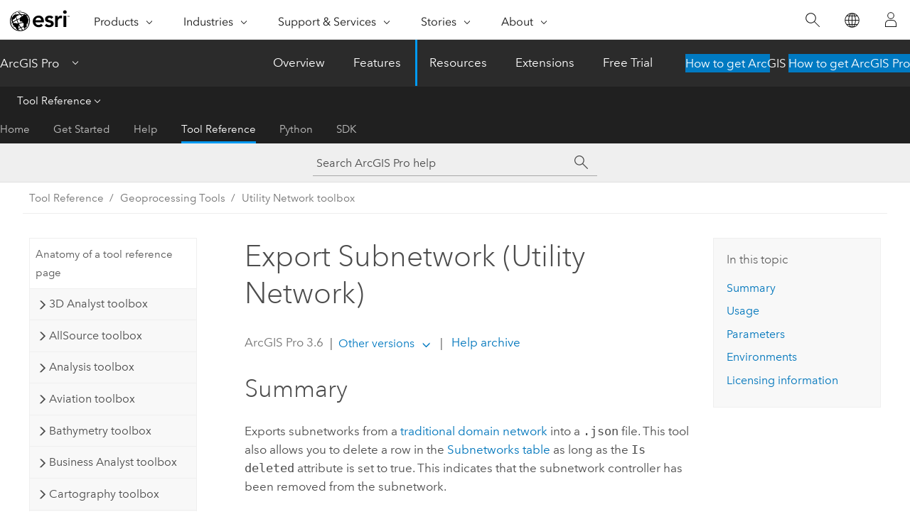

--- FILE ---
content_type: text/html; charset=UTF-8
request_url: https://pro.arcgis.com/en/pro-app/latest/tool-reference/utility-networks/export-subnetwork.htm
body_size: 65789
content:


<!DOCTYPE html>
<!--[if lt IE 7]>  <html class="ie lt-ie9 lt-ie8 lt-ie7 ie6" dir="ltr"> <![endif]-->
<!--[if IE 7]>     <html class="ie lt-ie9 lt-ie8 ie7" dir="ltr"> <![endif]-->
<!--[if IE 8]>     <html class="ie lt-ie9 ie8" dir="ltr"> <![endif]-->
<!--[if IE 9]>     <html class="ie ie9" dir="ltr"> <![endif]-->
<!--[if !IE]><!--> <html dir="ltr" lang="en"> <!--<![endif]-->
<head>
    <meta charset="utf-8">
    <title>Export Subnetwork (Utility Network)&mdash;ArcGIS Pro | Documentation</title>
    <meta content="IE=edge,chrome=1" http-equiv="X-UA-Compatible">

    <script>
      var appOverviewURL = "/content/esri-sites/en-us/arcgis/products/arcgis-pro/overview";
    </script>

    <script>
      var docConfig = {
        locale: 'en'
        ,localedir: 'en'
        ,langSelector: ''
        
        ,relativeUrl: false
        

        ,searchformUrl: '/search/'
        ,tertiaryNavIndex: '3'

        
      };
    </script>
	 


    
    <!--[if lt IE 9]>
      <script src="/cdn/js/libs/html5shiv.js" type="text/javascript"></script>
      <script src="/cdn/js/libs/selectivizr-min.js" type="text/javascript"></script>
      <script src="/cdn/js/libs/json2.js" type="text/javascript"></script>
      <script src="/cdn/js/libs/html5shiv-printshiv.js" type="text/javascript" >

    <![endif]-->

     <!--[if lt IE 11]>
    <script>
      $$(document).ready(function(){
        $$(".hideOnIE").hide();
      });
    </script>
    <![endif]-->
	<meta name="viewport" content="width=device-width, user-scalable=no">
	<link href="/assets/img/favicon.ico" rel="shortcut icon" >
	<link href="/assets/css/screen.css" media="screen" rel="stylesheet" type="text/css" />
	<link href="/cdn/calcite/css/documentation.css" media="screen" rel="stylesheet" type="text/css" />
	<link href="/assets/css/print.css" media="print" type="text/css" rel="stylesheet" />

	<!--
	<link href="/assets/css/screen_l10n.css" media="screen" rel="stylesheet" type="text/css" />
	<link href="/assets/css/documentation/base_l10n.css" media="screen" rel="stylesheet" type="text/css" />
	<link href="/assets/css/print_l10n.css" media="print" type="text/css" rel="stylesheet" />
	-->
	<script src="/cdn/js/libs/latest/jquery.latest.min.js" type="text/javascript"></script>
    <script src="/cdn/js/libs/latest/jquery-migrate-latest.min.js" type="text/javascript"></script>
	<script src="/cdn/js/libs/jquery.cookie.js" type="text/javascript"></script>
	<link href="/cdn/css/colorbox.css" media="screen" rel="stylesheet" type="text/css" />
	<link href="/cdn/css/colorbox_l10n.css" media="screen" rel="stylesheet" type="text/css" />
	<script src="/cdn/js/libs/jquery.colorbox-min.js" type="text/javascript"></script>
	<script src="/assets/js/video-init.js" type="text/javascript"></script>
	<script src="/assets/js/sitecfg.js" type="text/javascript"></script>
	
		<script src="/assets/js/signIn.js" type="text/javascript"></script>
	
	

	<!--- Language Picker -->
	<script src="/assets/js/locale/l10NStrings.js" type="text/javascript"></script>
	
		<script src="/assets/js/locale/langSelector.js" type="text/javascript"></script>
	

	<script src="/assets/js/calcite-web.js" type="text/javascript"></script>



  <!--- search MD -->
    <META name="description" content="ArcGIS geoprocessing tool that exports subnetworks from a traditional domain network into a .json file."><META name="last-modified" content="2025-10-13"><META name="product" content="arcgis-pro"><META name="version" content="pro3.6"><META name="search-collection" content="help"><META name="search-category" content="help-general"><META name="subject" content="UTILITY NETWORK"><META name="sub_category" content="ArcGIS Pro"><META name="content_type" content="Tool Reference"><META name="subject_label" content="UTILITY NETWORK"><META name="sub_category_label" content="ArcGIS Pro"><META name="content_type_label" content="Tool Reference"><META name="content-language" content="en">
    <!--- search MD -->
      
    <!-- Add in Global Nav -->
    <link rel="stylesheet" href="//webapps-cdn.esri.com/CDN/components/global-nav/css/gn.css" />
    <!--<script src="//webapps-cdn.esri.com/CDN/components/global-nav/test_data.js"></script>-->
    <script src="//webapps-cdn.esri.com/CDN/components/global-nav/js/gn.js"></script>
    <!-- End Add in Global Nav -->

</head>

<!--
      pub: GUID-C836CD7E-B7AB-474B-BF64-D2456622E072=33
      tpc: GUID-AA60BDB4-9951-4024-B684-F63681A4E01B=24
      help-ids: []
      -->


<!-- variable declaration, if any -->

<body class="claro en pro esrilocalnav">
  <!-- Secondary nav -->
  <script>
     insertCss(_esriAEMHost+"/etc.clientlibs/esri-sites/components/content/local-navigation/clientlibs.css")
     insertElem("div", "local-navigation", '<nav id="second-nav" navtype="existingNavigation" domain="'+_esriAEMHost+'" path="'+appOverviewURL+'"></nav>' )
  </script>

  
<!-- End of drawer -->

  
  <div class="wrapper">
      <!--googleoff: all-->


      <div id="skip-to-content">
        <!--googleoff: all-->
        <div class="search">
        <div class="esri-search-box">
          <div class="search-component">
            <form id="helpSearchForm">
              <input class="esri-search-textfield leader" name="q" placeholder="Search ArcGIS Pro help" autocapitalize="off" autocomplete="off" autocorrect="off" spellcheck="false" aria-label="Search ArcGIS Pro help">
  <input type="hidden" name="collection" value="help" />
  <input type="hidden" name="product" value="arcgis-pro" />
  <input type="hidden" name="version" value="pro3.6" />
  <input type="hidden" name="language" value="en" />
  <button class="esri-search-button-submit" type="submit" aria-label="Search"></button>
            </form>
          </div>
        </div>
      </div>
        <!--googleon: all-->
       
        <!-- content goes here -->
        <div class="grid-container ">
          

            
              
  <!--BREADCRUMB-BEG--><div id="bigmac" class="sticky-breadcrumbs trailer-2" data-spy="affix" data-offset-top="180"> </div><!--BREADCRUMB-END-->
  <!--googleoff: all-->
    <div class="column-5 tablet-column-12 trailer-2 ">
      <aside class="js-accordion accordion reference-index" aria-live="polite" role="tablist">
        <div></div>
      </aside>

      <div class="js-sticky scroll-show tablet-hide leader-1 back-to-top" data-top="0" style="top: 0px;">
        <a href="#" class="btn btn-fill btn-clear">Back to Top</a>
      </div>
    </div>
  <!--googleon: all-->
  
            
            
            
	
		<div class="column-13  pre-1 content-section">
	
		<header class="trailer-1"><h1>Export Subnetwork (Utility Network)</h1></header>

		 
	<!--googleoff: all-->
	
		
				<aside id="main-toc-small" class="js-accordion accordion tablet-show trailer-1">
			      <div class="accordion-section">
			        <h4 class="accordion-title">In this topic</h4>
			        <div class="accordion-content list-plain">
			          <ol class="list-plain pre-0 trailer-0"><li><a href="#S_GUID-1299F9B0-DBB4-4DF5-A4EE-7D1066F17979">Summary</a></li><li><a href="#ESRI_USAGES_A49F60AECA524264852128A7B0797165">Usage</a></li><li><a href="#GUID-EB8B8023-A0CF-460B-ADC4-A47A5028642A">Parameters</a></li><li><a href="#GUID-093B9A4D-56AA-46DD-8FD3-223E7E2C4CA9">Environments</a></li><li><a href="#L_">Licensing information</a></li></ol>
			        </div>
			      </div>
			     </aside>
		
    
   <!--googleon: all-->


		<main>
			
	
    	
    


			
<div class="section1 summary padded-anchor" id="S_GUID-1299F9B0-DBB4-4DF5-A4EE-7D1066F17979" purpose="summary"><h2>Summary</h2><p id="GUID-1299F9B0-DBB4-4DF5-A4EE-7D1066F17979">Exports subnetworks from a <a class="xref xref" esrisubtype="extrel" hrefpfx="/en/pro-app/3.6/help/data" href="/en/pro-app/3.6/help/data/utility-network/traditional-domain-networks.htm">traditional domain network</a> into a <span class="usertext" purpose="path">.json</span> file. This tool also allows you to delete a row in the <a class="xref xref" esrisubtype="extrel" hrefpfx="/en/pro-app/3.6/help/data" href="/en/pro-app/3.6/help/data/utility-network/subnetworks-table.htm">Subnetworks table</a> as long as the <span class="usertext">Is deleted</span> attribute is set to true. This indicates that the subnetwork controller has been removed from the subnetwork.</p><div class="panel trailer-1 note" id="GUID-5C1A0535-9204-480C-8754-3DD146FCB84C"><h5 class="icon-ui-comment trailer-0">Note:</h5><p id="GUID-145B36F4-56BA-4707-A8B4-162EF2A93673">The export subnetwork operation processes  asynchronously using the UtilityNetworkTools geoprocessing service when working with a utility network in an enterprise geodatabase. The UtilityNetworkTools service is preconfigured in the System folder for feature services that include a utility network. It has a longer time-out setting and is reserved for utility network geoprocessing tasks.</p></div><p id="GUID-770030C7-6EE2-41E9-A81B-710EB580CB78"><a class="xref xref" esrisubtype="extrel" hrefpfx="/en/pro-app/3.6/help/data" href="/en/pro-app/3.6/help/data/utility-network/export-subnetworks.htm">Learn more about exporting subnetworks</a></p></div>
<div class="section1 gptoolusages padded-anchor" id="ESRI_USAGES_A49F60AECA524264852128A7B0797165" purpose="gptoolusages"><h2>Usage</h2><ul purpose="gptoolusages">
<li purpose="gptoolusage" id="ESRI_USAGE_520108C5F01E4607B58AB05E6F0817E9" esri_qref="no"><p id="GUID-22775BA3-136D-43BC-A649-AEEE21B8FBA9">The subnetworks must be clean before they can be exported; run the <span purpose="gptoolref"><a class="xref xref" esrisubtype="extrel" hrefpfx="/en/pro-app/3.6/help/data" href="/en/pro-app/3.6/help/data/utility-network/update-a-subnetwork.htm">Update Subnetwork</a></span> tool first.</p></li><li purpose="gptoolusage" id="ESRI_USAGE_1FD01E5479E74BE3AB9F40FEB3CF4836" esri_qref="no"><p id="GUID-AD6FD3AC-8AF8-42FA-A2D3-45A18DEB3EAD" conrefsub="GUID-66D2D26F-6315-408E-A6E0-B4A0300B649D/GUID-6087A42B-1CA4-4A0C-B0E6-08BAF1681307">The parameters in the <span class="usertext" purpose="codeph">Trace Parameters</span> category can only be used in <span class="ph">Python</span>.</p></li><li purpose="gptoolusage" id="ESRI_USAGE_C21FD5801E4A4ACCB1380FC6F2AA2235" esri_qref="no">The following requirements must be met when working with an
enterprise geodatabase:
<ul purpose="ul" id="UL_C7FD72FAA44043D490292621407BE7BC"><li purpose="li" id="LI_2A43A11296AA4A1EA45F27B845391FD6" conrefsub="GUID-66D2D26F-6315-408E-A6E0-B4A0300B649D/LI_231C0F5983754E58BF37307153C86149">The <span class="uicontrol">Input Utility Network</span> parameter  value must be from a utility network service.</li></ul><ul purpose="ul" id="UL_994C891E74C3439B85EE54AC9A7062EC"><li purpose="li" id="LI_0A514A2289284A32A4B50DB8A5BF75C8"><div class="panel trailer-1" id="GUID-1BFE7870-1B7F-40A6-B1DD-4C75D42316E5"><h5 class="icon-ui-key trailer-0">License:</h5>The active portal account must be assigned a license with the <a class="xref xref" esrisubtype="extrel" hrefpfx="https://enterprise.arcgis.com/en/portal/12.0/administer" href="https://enterprise.arcgis.com/en/portal/12.0/administer/windows/license-user-type-extensions.htm#ESRI_SECTION1_B75DA80066744473AD5DD1312734654A"><span class="ph">ArcGIS Advanced Editing</span></a> user type extension

to use this tool in an enterprise deployment.</div></li></ul></li><li purpose="gptoolusage" id="ESRI_USAGE_BCE06524AF4B4FBFA8A1D5C93FDBB49A" esri_qref="no"><p id="GUID-0D8D7D40-41F3-4687-A743-2E1BC7F457EF">When the <span class="uicontrol">Set export acknowledged</span> parameter is checked, the following must be true:<ul purpose="ul" id="UL_6F6861743FE246B281557BDFC637D481"><li purpose="li" id="LI_62D1F501B33C423A863B1E28C27CB5E8"><p id="GUID-8291E3E2-1649-4A35-B68B-790D6FE76D71" conrefsub="GUID-66D2D26F-6315-408E-A6E0-B4A0300B649D/GUID-FFFFD027-3E63-428A-B3FA-90018D03D791">The network topology must be <a class="xref xref" esrisubtype="extrel" hrefpfx="/en/pro-app/3.6/help/data" href="/en/pro-app/3.6/help/data/utility-network/enable-the-network-topology.htm">enabled</a>.</p></li><li purpose="li" id="LI_C7B7F79E5FFA4AFA8DB10AEAA9EA2FE1">Enterprise geodatabases have the following additional requirements:<ul purpose="ul" id="UL_E50888AF5F9D4663851C2F20A6699E1C"><li purpose="li" id="LI_528C13A6376744FBA23D2248C0A07CEA" conrefsub="GUID-66D2D26F-6315-408E-A6E0-B4A0300B649D/LI_6B736CEF8BB5467E8FAE9E852DCE7838">This tool must be connected to the default version to run.<ul purpose="ul" id="UL_9C3DEAB62FA142F7A5A17A319A868D35"><li purpose="li" id="LI_364AE3D16AB14F2FAD823FE6B622F692">All other sessions connected to the default version are blocked from running validate or enable operations during the enable operation.</li></ul></li><li purpose="li" id="LI_B8BB62507F55437EA42DCB23D4E60B9D" conrefsub="GUID-66D2D26F-6315-408E-A6E0-B4A0300B649D/LI_250EDF53D6364758934394CCE31D5335">The connected <span class="ph">ArcGIS Enterprise</span> portal account must be the <a class="xref xref" esrisubtype="extrel" hrefpfx="/en/pro-app/3.6/help/data" href="/en/pro-app/3.6/help/data/utility-network/utility-network-vocabulary.htm#ESRI_SECTION1_E0A7A409177A465EB2E0348C66C4910C">portal utility network owner</a>.</li></ul></li></ul></p></li></ul></div><div class="section1 gpsyntax padded-anchor modifier-class trailer-2 js-tab-group" id="GUID-EB8B8023-A0CF-460B-ADC4-A47A5028642A" purpose="gptoolsyntax"><h2>Parameters</h2><nav class="tab-nav"><a class="tab-title is-active js-tab gptab" val="dialog">Dialog</a><a class="tab-title js-tab gptab" val="python">Python</a></nav><section class="tab-contents"><article class="tab-section js-tab-section is-active"><p><table class="gptoolparamtbl"><thead><tr><td class="th_p">Label</td><td class="th_e">Explanation</td><td class="th_d">Data Type</td></tr></thead><tr purpose="gptoolparamdialog" id="GUID-107D112D-36E8-4D03-8718-93C0CD6F4FEF" paramname="in_utility_network" expression="in_utility_network"><td class="gptoolparamname"><div class="">Input Utility Network
</div></td><td purpose="gptoolparamdesc"><p id="GUID-06529E3C-801F-4947-AD41-339E7822D898">The utility network that contains the subnetwork that will be exported.
</p></td><td purpose="gptoolparamtype">Utility Network; Utility Network Layer</td></tr><tr purpose="gptoolparamdialog" id="GUID-6D82A45F-161E-491C-AEC5-616D94F14B0D" paramname="domain_network" expression="domain_network"><td class="gptoolparamname"><div class="">Domain Network
</div></td><td purpose="gptoolparamdesc"><p id="GUID-A50249B6-79D6-4114-B388-5E28B66A06DE">The domain network that contains the subnetwork.
</p></td><td purpose="gptoolparamtype">String</td></tr><tr purpose="gptoolparamdialog" id="GUID-47AFE964-C262-41C5-A44A-BB5355AC954A" paramname="tier" expression="tier"><td class="gptoolparamname"><div class="">Tier</div></td><td purpose="gptoolparamdesc"><p id="GUID-F4C94A77-11A6-4488-86F9-45BDCC730F3F">The tier that contains the subnetwork.</p></td><td purpose="gptoolparamtype">String</td></tr><tr purpose="gptoolparamdialog" id="GUID-5D76DCA6-6706-4586-B2C1-D4615F5661B8" paramname="subnetwork_name" expression="subnetwork_name"><td class="gptoolparamname"><div class="">Subnetwork Name
</div></td><td purpose="gptoolparamdesc"><p id="GUID-009D1103-3F7B-4DD3-A235-09A131DCAD39">The name of the subnetwork that will be exported from the tier. Select a specific source to export the corresponding subnetwork information.  When the Subnetworks table contains 10,000
or more records for a tier, the parameter's choice list is not populated
and an empty field is provided for the subnetwork name.</p></td><td purpose="gptoolparamtype">String</td></tr><tr purpose="gptoolparamdialog" id="GUID-E0D230B2-8B7A-497C-82D8-9B17073A8AAA" paramname="export_acknowledged" expression="export_acknowledged"><td class="gptoolparamname"><div class="">Set export acknowledged
</div></td><td purpose="gptoolparamdesc"><p id="GUID-5A0B499C-1780-402B-AB64-383D11459A59">Specifies whether the <span class="usertext">LASTACKEXPORTSUBNETWORK</span> attribute for  the corresponding controller in the Subnetworks  table and feature in the SubnetLine feature class will be updated. <ul purpose="ul" id="UL_48B5DDDEA9BD4228BF162F079462DFAF"><li purpose="li" id="LI_48C07BF36C6C4054B2AFF7EA2C677749">Checked—The <span class="usertext">LASTACKEXPORTSUBNETWORK</span> attribute for the corresponding controller in the Subnetworks table will be updated. If the controller has been marked for deletion (Is deleted = True), it will be deleted from the Subnetworks table. This option requires that the input utility network reference the default version.</li><li purpose="li" id="LI_362A2917D6DD4E0BB8486C8FF1AB01A8">Unchecked—The <span class="usertext">LASTACKEXPORTSUBNETWORK</span> attribute for the corresponding controller in the Subnetworks table will not be updated. This is the default.</li></ul></p></td><td purpose="gptoolparamtype">Boolean</td></tr><tr purpose="gptoolparamdialog" id="GUID-05BAD341-0EF2-4F5D-8825-CB82F8C9BF84" paramname="out_json_file" expression="out_json_file"><td class="gptoolparamname"><div class="">Output JSON</div></td><td purpose="gptoolparamdesc"><p id="GUID-48E22DEE-1E4D-418F-9D3B-4C4DCD09CB4E">The name and location of the <span class="usertext" purpose="path">.json</span> file that will be generated.</p></td><td purpose="gptoolparamtype">File</td></tr><tr purpose="gptoolparamdialog" id="GUID-EC37F5DD-13AD-4BBD-95BC-436C0A38D8CB" paramname="condition_barriers" expression="[[Name, Operator, Type, Value, Combine Using],...]" expressionhint="[[Name, Operator, Type, Value, Combine Using],...]"><td class="gptoolparamname"><div class="">Condition Barriers
</div><div class="paramhint">(Optional)</div></td><td purpose="gptoolparamdesc"><div class="panel trailer-1 note" id="GUID-EC85A5B1-9158-4AFC-ABC5-6D0F1DB23B4F"><h5 class="icon-ui-comment trailer-0">Note:</h5><p id="GUID-6588F835-BE1C-4ABD-B3C7-53DB2B32EA55">This parameter is only available for <span class="ph">Python</span>.</p></div></td><td purpose="gptoolparamtype">Value Table</td></tr><tr purpose="gptoolparamdialog" id="GUID-5FB4B097-1D98-4E97-8238-00049DED037F" paramname="function_barriers" expression="[[Function, Attribute, Operator, Value, Use Local Values],...]" expressionhint="[[Function, Attribute, Operator, Value, Use Local Values],...]"><td class="gptoolparamname"><div class="">Function Barriers
</div><div class="paramhint">(Optional)</div></td><td purpose="gptoolparamdesc"><div class="panel trailer-1 note" id="GUID-10E0D79C-E934-4728-8E0E-CA4347AC14F6"><h5 class="icon-ui-comment trailer-0">Note:</h5><p id="GUID-B3EE29CA-DD96-47BF-B675-59860CF50CA1">This parameter is only available for <span class="ph">Python</span>.</p></div></td><td purpose="gptoolparamtype">Value Table</td></tr><tr purpose="gptoolparamdialog" id="GUID-9EECFE06-065F-41E7-98E2-C6698431B7CB" paramname="include_barriers" expression="include_barriers"><td class="gptoolparamname"><div class="">Include Barrier Features
</div><div class="paramhint">(Optional)</div></td><td purpose="gptoolparamdesc"><div class="panel trailer-1 note" id="GUID-55454F92-8AC5-4AD8-BCE3-516CF728A08D"><h5 class="icon-ui-comment trailer-0">Note:</h5><p id="GUID-A1D625CB-78DA-45DE-A81F-D6A208529A94">This parameter is only available for <span class="ph">Python</span>.</p></div></td><td purpose="gptoolparamtype">Boolean</td></tr><tr purpose="gptoolparamdialog" id="GUID-E7AE2CDD-EFEF-4903-A645-4B865121E261" paramname="traversability_scope" expression="traversability_scope"><td class="gptoolparamname"><div class="">Apply Traversability To
</div><div class="paramhint">(Optional)</div></td><td purpose="gptoolparamdesc"><p id="GUID-8077A7A9-6966-4AA4-8E51-35ACFAAC76C7">Specifies the type of traversability that will be applied. Traversability scope determines whether traversability is applied to junctions, edges, or both. For example, if a condition barrier is defined to stop the trace if <span class="usertext" purpose="codeph">DEVICESTATUS</span> is set to <span class="usertext" purpose="codeph">Open</span> and traversability scope is set to edges only, the trace will not stop even if the trace encounters an open device, because <span class="usertext" purpose="codeph">DEVICESTATUS</span> is only applicable to junctions. In other words, this parameter indicates to the trace whether to ignore junctions, edges, or both.</p><div class="enums" purpose="enums"><ul purpose="gptooldialogParamDesc"><li><span>Both junctions and edges</span>—<span>Traversability will be applied to both junctions and edges. This is the default.</span><div></div></li><li><span>Junctions only</span>—<span>Traversability will be applied to junctions only.</span><div></div></li><li><span>Edges only</span>—<span>Traversability will be applied to edges only.</span><div></div></li></ul></div><div class="panel trailer-1 note" id="GUID-00EE4704-DA85-41F4-976F-0AC384614AAC"><h5 class="icon-ui-comment trailer-0">Note:</h5><p id="GUID-720DF582-7B23-4E3B-AA5B-5740BDF997C8">This parameter is only available for <span class="ph">Python</span>.</p></div></td><td purpose="gptoolparamtype">String</td></tr><tr purpose="gptoolparamdialog" id="GUID-79E5279F-E29F-462F-86C6-ED1A86809A17" paramname="propagators" expression="[[Attribute, Substitution Attribute, Function, Operator, Value],...]" expressionhint="[[Attribute, Substitution Attribute, Function, Operator, Value],...]"><td class="gptoolparamname"><div class="">Propagators
</div><div class="paramhint">(Optional)</div></td><td purpose="gptoolparamdesc"><div class="panel trailer-1 note" id="GUID-BE335005-EB28-4CF6-87B1-A1EEE4FFE9D1"><h5 class="icon-ui-comment trailer-0">Note:</h5><p id="GUID-AD8F29D9-38E3-4521-98F7-6C1E0B43DB9C">This parameter is only available for <span class="ph">Python</span>.</p></div></td><td purpose="gptoolparamtype">Value Table</td></tr><tr purpose="gptoolparamdialog" id="GUID-22830595-C012-4AE3-B9E3-E28526392D37" paramname="include_geometry" expression="include_geometry"><td class="gptoolparamname"><div class="">Include geometry
</div><div class="paramhint">(Optional)</div></td><td purpose="gptoolparamdesc"><p id="GUID-712C6A0C-5A71-4E90-BB76-3AB200D827D5">Specifies whether geometry will be included in the results.<ul purpose="ul" id="UL_A2690496AE5A481C9F1B7DCB08B24674"><li purpose="li" id="LI_80A45ED060D54C87850C7775C672DE57">Checked—Geometry will be included in the results.</li><li purpose="li" id="LI_E5EC70738CB744C4A559BD6EEEB61272">Unchecked—Geometry will not be included in the results. This is the default.</li></ul></p> </td><td purpose="gptoolparamtype">Boolean</td></tr><tr purpose="gptoolparamdialog" id="GUID-C965AA0D-320B-457B-8406-FDD672572BC3" paramname="result_types" expression="[result_types,...]" expressionhint="[result_types,...]"><td class="gptoolparamname"><div class="">Result Types
</div><div class="paramhint">(Optional)</div></td><td purpose="gptoolparamdesc"><p id="GUID-EA71B28C-5E57-46C7-9C27-88897ABBAA85">Specifies the types of results that will be returned.</p><div class="enums" purpose="enums"><ul purpose="gptooldialogParamDesc"><li><span>Connectivity</span>—<span>Features that are connected through geometric coincidence or connectivity associations will be returned.</span><div></div></li><li><span>Features</span>—<span>Feature-level information will be returned.</span><div></div></li><li><span>Containment and attachment associations</span>—<span>Features that are associated through containment and structural attachment associations will be returned.</span><div></div></li><li><span>Related records</span>—<span>Values from related objects will be returned for features in the subnetwork for the specified relationship class and field.<div class="panel trailer-1 note" id="GUID-FE6155A5-D304-4018-AFC3-19053C36C9EB"><h5 class="icon-ui-comment trailer-0">Note:</h5><p id="GUID-A39A154A-2C8A-4FB1-919A-F45C6443970F">For enterprise geodatabases, this option requires <span class="ph">ArcGIS Enterprise</span> 11.5 or later.</p></div></span><div></div></li></ul></div></td><td purpose="gptoolparamtype">String</td></tr><tr purpose="gptoolparamdialog" id="GUID-21C51832-37C9-4211-B9F9-29CC45B2AE58" paramname="result_network_attributes" expression="[result_network_attributes,...]" expressionhint="[result_network_attributes,...]"><td class="gptoolparamname"><div class="">Result Network Attributes
</div><div class="paramhint">(Optional)</div></td><td purpose="gptoolparamdesc"><p id="GUID-74866E26-0089-4DCB-A597-DC574EED744F">The network attributes that will be included in the results.
</p></td><td purpose="gptoolparamtype">String</td></tr><tr purpose="gptoolparamdialog" id="GUID-EF3DC1BE-E42F-4C78-B6EA-8DE4F8D8E449" paramname="result_fields" expression="[[Feature Class, Field Name],...]" expressionhint="[[Feature Class, Field Name],...]"><td class="gptoolparamname"><div class="">Result Fields
</div><div class="paramhint">(Optional)</div></td><td purpose="gptoolparamdesc"><p id="GUID-B17244F8-8774-4DC4-BE88-E2DFFEDEAE8B">The fields from a feature class that will be returned as results. The values of the fields will be returned in the results for the features in the subnetwork.
</p></td><td purpose="gptoolparamtype">Value Table</td></tr><tr purpose="gptoolparamdialog" id="GUID-44F5DCDA-902F-4D5B-8C5B-E2E8A545246D" paramname="include_domain_descriptions" expression="include_domain_descriptions"><td class="gptoolparamname"><div class="">Include domain descriptions
</div><div class="paramhint">(Optional)</div></td><td purpose="gptoolparamdesc"><p id="GUID-34B9BBF7-28A2-462B-8EC1-20FF8A0AFFA9">Specifies whether domain descriptions will be included in the output <span class="usertext" purpose="path">.json</span> file  to communicate domain mapping for controllers, featureElements, connectivity, and associations.<ul purpose="ul" id="UL_03F7704CF2A9490EB24C72AA3486D656"><li purpose="li" id="LI_529AF314DAAB4D6BB7F8E4E78D354002">Checked—Domain descriptions will be included in the results.</li><li purpose="li" id="LI_6AC6B57A7FA2479EBC4C95FA99A3E331">Unchecked—Domain descriptions will not be included in the results. This is the default.</li></ul></p> <div class="panel trailer-1 note" id="GUID-619C143B-B5F2-4F3E-94AD-344204193BE3"><h5 class="icon-ui-comment trailer-0">Note:</h5><p id="GUID-CD25A3B4-32C2-4102-91F5-20DA4940A01C">For enterprise geodatabases, this parameter requires <span class="ph">ArcGIS Enterprise</span> 10.9.1 or later.</p></div></td><td purpose="gptoolparamtype">Boolean</td></tr><tr purpose="gptoolparamdialog" id="GUID-0BD6825D-EF06-4CA3-B292-71767EC51A97" paramname="related_record_fields" expression="[[Feature Class, Field Name],...]" expressionhint="[[Feature Class, Field Name],...]"><td class="gptoolparamname"><div class="">Related Record Fields
</div><div class="paramhint">(Optional)</div></td><td purpose="gptoolparamdesc"><p id="GUID-A70F1926-6C9A-4437-B994-1BB083A73FD7">The fields from related object classes that will be returned as results. The values of the fields will be returned in the results for the features in the subnetwork.
</p></td><td purpose="gptoolparamtype">Value Table</td></tr></table><div class="section3 gpderivedval padded-anchor" id="ESRI_DERIVEDOUTPUTS_5CE59AC35BF34D4295FA1DFF43222A41" purpose="gptoolderivedval"><h3>Derived Output</h3><table class="gptoolderivedvaltbl" id="ESRI_DERIVEDOUTPUTS_5CE59AC35BF34D4295FA1DFF43222A41"><thead><tr><td class="th_p">Label</td><td class="th_e">Explanation</td><td class="th_d">Data Type</td></tr></thead><tr><td>Updated Utility Network</td><td><span purpose="dialog"><p id="GUID-C3B883CB-C1A2-43D5-B5BF-A5655AB8CE1E">The updated utility network.</p></span></td><td purpose="gptoolderivedvaltype">Utility Network</td></tr></table></div></p></article><article class="tab-section js-tab-section"><p><pre class="gpexpression padded-anchor" purpose="gptoolexpression">arcpy.un.ExportSubnetwork(in_utility_network, domain_network, tier, subnetwork_name, export_acknowledged, out_json_file, {condition_barriers}, {function_barriers}, {include_barriers}, {traversability_scope}, {propagators}, {include_geometry}, {result_types}, {result_network_attributes}, {result_fields}, {include_domain_descriptions}, {related_record_fields})</pre><table class="gptoolparamtbl"><thead><tr><td class="th_p">Name</td><td class="th_e">Explanation</td><td class="th_d">Data Type</td></tr></thead><tr purpose="gptoolparam" id="GUID-107D112D-36E8-4D03-8718-93C0CD6F4FEF" paramname="in_utility_network" expression="in_utility_network"><td class="gptoolparamname"><div class="">in_utility_network</div></td><td purpose="gptoolparamdesc"><p id="GUID-06529E3C-801F-4947-AD41-339E7822D898">The utility network that contains the subnetwork that will be exported.
</p></td><td purpose="gptoolparamtype">Utility Network; Utility Network Layer</td></tr><tr purpose="gptoolparam" id="GUID-6D82A45F-161E-491C-AEC5-616D94F14B0D" paramname="domain_network" expression="domain_network"><td class="gptoolparamname"><div class="">domain_network</div></td><td purpose="gptoolparamdesc"><p id="GUID-A50249B6-79D6-4114-B388-5E28B66A06DE">The domain network that contains the subnetwork.
</p></td><td purpose="gptoolparamtype">String</td></tr><tr purpose="gptoolparam" id="GUID-47AFE964-C262-41C5-A44A-BB5355AC954A" paramname="tier" expression="tier"><td class="gptoolparamname"><div class="">tier</div></td><td purpose="gptoolparamdesc"><p id="GUID-F4C94A77-11A6-4488-86F9-45BDCC730F3F">The tier that contains the subnetwork.</p></td><td purpose="gptoolparamtype">String</td></tr><tr purpose="gptoolparam" id="GUID-5D76DCA6-6706-4586-B2C1-D4615F5661B8" paramname="subnetwork_name" expression="subnetwork_name"><td class="gptoolparamname"><div class="">subnetwork_name</div></td><td purpose="gptoolparamdesc"><p id="GUID-8347B4B7-2BA3-485C-9D76-945CDB024F28">The name of the subnetwork that will be exported from the tier. Select a specific source to export the corresponding subnetwork information.</p></td><td purpose="gptoolparamtype">String</td></tr><tr purpose="gptoolparam" id="GUID-E0D230B2-8B7A-497C-82D8-9B17073A8AAA" paramname="export_acknowledged" expression="export_acknowledged"><td class="gptoolparamname"><div class="">export_acknowledged</div></td><td purpose="gptoolparamdesc"><p id="GUID-085E13B6-EE6F-4AA4-B758-2D6335B8955B">Specifies whether the <span class="usertext">LASTACKEXPORTSUBNETWORK</span> attribute for  the corresponding controller in the Subnetworks  table and feature in the SubnetLine feature class will be updated.</p><div class="enums" purpose="enums"><ul purpose="enums"><li purpose="enumrow"><span purpose="enumval">ACKNOWLEDGE</span>—<span purpose="enumdesc">The <span class="usertext">LASTACKEXPORTSUBNETWORK</span> attribute for the corresponding controller in the Subnetworks table will be updated. If the source has been marked for deletion (Is deleted = True), it will be deleted from the Subnetworks table. This option requires that the input utility network reference the default version.</span><div></div></li><li purpose="enumrow"><span purpose="enumval">NO_ACKNOWLEDGE</span>—<span purpose="enumdesc">The <span class="usertext">LASTACKEXPORTSUBNETWORK</span> attribute for the corresponding controller in the Subnetworks table will not be updated. This is the default.</span><div></div></li></ul></div></td><td purpose="gptoolparamtype">Boolean</td></tr><tr purpose="gptoolparam" id="GUID-05BAD341-0EF2-4F5D-8825-CB82F8C9BF84" paramname="out_json_file" expression="out_json_file"><td class="gptoolparamname"><div class="">out_json_file</div></td><td purpose="gptoolparamdesc"><p id="GUID-48E22DEE-1E4D-418F-9D3B-4C4DCD09CB4E">The name and location of the <span class="usertext" purpose="path">.json</span> file that will be generated.</p></td><td purpose="gptoolparamtype">File</td></tr><tr purpose="gptoolparam" id="GUID-EC37F5DD-13AD-4BBD-95BC-436C0A38D8CB" paramname="condition_barriers" expression="[[Name, Operator, Type, Value, Combine Using],...]" expressionhint="[[Name, Operator, Type, Value, Combine Using],...]"><td class="gptoolparamname"><div class="">condition_barriers</div><div class="expressionhint" purpose="expressionhint">[[Name, Operator, Type, Value, Combine Using],...]</div><div class="paramhint">(Optional)</div></td><td purpose="gptoolparamdesc"><p id="GUID-C296A7D8-6E87-463E-B675-957FD2F37960" conrefsub="GUID-66D2D26F-6315-408E-A6E0-B4A0300B649D/GUID-BBE31632-87A0-4806-8B41-6EEC8192348D">Sets a traversability barrier condition on features based on a comparison to a network attribute or check for a category string. A condition barrier uses a network attribute or network category, an operator and a type, and an attribute value. For example, stop a trace when a feature has the <span class="usertext">Device Status</span> attribute equal to the specific value of <span class="usertext" purpose="codeph">Open</span>. When a feature meets this condition, the trace stops. If you're using more than one attribute, you can use the <span class="uicontrol">Combine using</span> parameter to define an And or an Or condition.</p>


<p id="GUID-7F52E98C-EDBC-4593-B434-28B1C8D072E8" conrefsub="GUID-66D2D26F-6315-408E-A6E0-B4A0300B649D/GUID-4DD2EC59-AD68-45EB-B1B5-D91552F15117">Condition barrier components are as follows:<ul purpose="ul" id="UL_9C94EBD9817446F9BCACAD11C33F0042"><li purpose="li" id="LI_85B4DBBD81094BA3B62A0BBF2C06B523"><span class="usertext" purpose="codeph">Name</span>—Filter by any network attribute defined in the system or specify <span class="usertext" purpose="codeph">Category</span> to use a network category.</li><li purpose="li" id="LI_3D43015DA9B4414C9DEBD5EAA68EB9F8"><span class="usertext" purpose="codeph">Operator</span>—Choose from a number of operators.</li><li purpose="li" id="LI_A36D2D2E21164A5AAC4669F47E8F58DE"><span class="usertext" purpose="codeph">Type</span>—Specify either <span class="usertext" purpose="codeph">Specific value</span> or <span class="usertext" purpose="codeph">Network attribute</span> for the type of value from the <span class="usertext" purpose="codeph">Name</span> parameter that will serve as a barrier.  The <span class="usertext" purpose="codeph">Type</span> parameter value must be <span class="usertext" purpose="codeph">Specific value</span> when the <span class="usertext" purpose="codeph">Name</span> parameter value is <span class="usertext">Category</span>.</li><li purpose="li" id="LI_880D68DE01FA4853805166024AF442F1"><span class="usertext" purpose="codeph">Value</span>—Provide a specific value for the input attribute or category that would cause termination based on the operator value.</li><li purpose="li" id="LI_00F31DAE6EF04ACF8F886A5ACF068FA0"><span class="usertext" purpose="codeph">Combine Using</span>—Set this value if you have multiple conditions to add. You can combine them using an And or an Or condition.</li></ul></p><p id="GUID-910B77AB-882F-496D-87A1-77BB5818AA1D">The condition barrier <span class="usertext" purpose="codeph">operator</span> values are as follows:</p><div class="enums" purpose="enums"><ul purpose="enums"><li purpose="enumrow"><span purpose="enumval">IS_EQUAL_TO</span>—<span purpose="enumdesc">The attribute is equal to the value.</span><div></div></li><li purpose="enumrow"><span purpose="enumval">DOES_NOT_EQUAL</span>—<span purpose="enumdesc">The attribute is not equal to the value.</span><div></div></li><li purpose="enumrow"><span purpose="enumval">IS_GREATER_THAN</span>—<span purpose="enumdesc">The attribute is greater than the value.</span><div></div></li><li purpose="enumrow"><span purpose="enumval">IS_GREATER_THAN_OR_EQUAL_TO</span>—<span purpose="enumdesc">The attribute is greater than or equal to the value.</span><div></div></li><li purpose="enumrow"><span purpose="enumval">IS_LESS_THAN</span>—<span purpose="enumdesc">The attribute is less than the value.</span><div></div></li><li purpose="enumrow"><span purpose="enumval">IS_LESS_THAN_OR_EQUAL_TO</span>—<span purpose="enumdesc">The attribute is less than or equal to the value.</span><div></div></li><li purpose="enumrow"><span purpose="enumval">INCLUDES_THE_VALUES</span>—<span purpose="enumdesc">A bitwise AND operation in which all bits in the value are present in the attribute (bitwise AND == value).</span><div></div></li><li purpose="enumrow"><span purpose="enumval">DOES_NOT_INCLUDE_THE_VALUES</span>—<span purpose="enumdesc">A bitwise AND operation in which not all of the bits in the value are present in the attribute (bitwise AND != value).</span><div></div></li><li purpose="enumrow"><span purpose="enumval">INCLUDES_ANY</span>—<span purpose="enumdesc">A bitwise AND operation in which at least one bit in the value is present in the attribute (bitwise AND == True).</span><div></div></li><li purpose="enumrow"><span purpose="enumval">DOES_NOT_INCLUDE_ANY</span>—<span purpose="enumdesc">A bitwise AND operation in which none of the bits in the value are present in the attribute (bitwise AND == False).</span><div></div></li></ul></div><p id="GUID-486B977B-8202-4EBC-A8F9-36A2FECDDC2C">The condition barrier <span class="usertext" purpose="codeph">type</span> options are as follows:</p><div class="enums" purpose="enums"><ul purpose="enums"><li purpose="enumrow"><span purpose="enumval">SPECIFIC_VALUE</span>—<span purpose="enumdesc">Filter by a specific value or network category.</span><div></div></li><li purpose="enumrow"><span purpose="enumval">NETWORK_ATTRIBUTE</span>—<span purpose="enumdesc">Filter by a network attribute.</span><div></div></li></ul></div><p id="GUID-C0083238-3B46-45D9-8819-862B04718613">The <span class="usertext" purpose="codeph">Combine Using</span> values are as follows:</p><div class="enums" purpose="enums"><ul purpose="enums"><li purpose="enumrow"><span purpose="enumval">AND</span>—<span purpose="enumdesc">Combine the condition barriers.</span><div></div></li><li purpose="enumrow"><span purpose="enumval">OR</span>—<span purpose="enumdesc">Use if either condition barrier is met.</span><div></div></li></ul></div><p id="GUID-DDDF41D9-C2F1-4C23-8CF3-22CC1ABCAA70" conrefsub="GUID-000464AF-E658-4D8F-B158-BB44B44FA2D7/GUID-E5D7D08D-8267-47EC-953B-0094DB76F8DD"><a class="xref xref" esrisubtype="extrel" hrefpfx="/en/pro-app/3.6/help/data" href="/en/pro-app/3.6/help/data/utility-network/about-tracing-utility-networks.htm#ESRI_SECTION2_B0180CB3DEAF4E39A5D28605ACF82843">Learn more about using multiple conditional expressions</a></p></td><td purpose="gptoolparamtype">Value Table</td></tr><tr purpose="gptoolparam" id="GUID-5FB4B097-1D98-4E97-8238-00049DED037F" paramname="function_barriers" expression="[[Function, Attribute, Operator, Value, Use Local Values],...]" expressionhint="[[Function, Attribute, Operator, Value, Use Local Values],...]"><td class="gptoolparamname"><div class="">function_barriers</div><div class="expressionhint" purpose="expressionhint">[[Function, Attribute, Operator, Value, Use Local Values],...]</div><div class="paramhint">(Optional)</div></td><td purpose="gptoolparamdesc">
<p id="GUID-4A79E207-4BAB-4CBA-B79E-9C4B414FB2C1" conrefsub="GUID-66D2D26F-6315-408E-A6E0-B4A0300B649D/GUID-D3147EFE-5093-4A90-8AC0-FA7DDBA0DB6F">Sets a traversability barrier on features based on a function. Function barriers can be used to do such things as restrict how far the trace travels from the starting point, or set a maximum value to stop a trace. For example, the length of each line traveled is added to the total distance traveled so far. When the total length traveled reaches the value specified, the trace stops.</p><p id="GUID-F3C33718-0A5E-4B28-AAE0-E1117A6AB6FA">Function barrier components are as follows:<ul purpose="ul" id="UL_1BC23B659711428E97EF71CC7D854BAA"><li purpose="li" id="LI_954657F504FC41159B74EEF560147C46"><span class="usertext" purpose="codeph">Function</span>—Choose from a number of different calculation functions.</li><li purpose="li" id="LI_6106186E354340D4AA7710541FE854FC"><span class="usertext" purpose="codeph">Attribute</span>—Filter by any network attribute defined in the system.</li><li purpose="li" id="LI_403B8F52C1B0477A9FDA4F3C11CB698E"><span class="usertext" purpose="codeph">Operator</span>—Choose from a number of different operators.</li><li purpose="li" id="LI_CFAC89730B1A468DA5A818055F8DBBB4"><span class="usertext" purpose="codeph">Value</span>—Set a specific value of the input attribute type that, if discovered, will cause the termination.</li><li purpose="li" id="LI_E51B48F05F2A41C6A4702148A78FEF1D"><span class="usertext" purpose="codeph">Use Local Values</span>—Calculate values in each direction as opposed to an overall global value. For example, use for a function barrier that is calculating the sum of <span class="usertext" purpose="codeph">Shape length</span> in which the trace terminates if the value is greater than or equal to 4. In the global case, after you have traversed two edges with a value of 2, you have already reached a shape length sum of 4, so the trace stops. If local values are used, the local values along each path change, so the trace goes farther.</li></ul></p><div class="enums" purpose="enums"><ul purpose="enums"><li purpose="enumrow"><span purpose="enumval">TRUE</span>—<span purpose="enumdesc">Use local values. </span><div></div></li><li purpose="enumrow"><span purpose="enumval">FALSE</span>—<span purpose="enumdesc">Use global values. This is the default.</span><div></div></li></ul></div><p id="GUID-B4D84B05-EE3B-4190-8693-160740A14AEA">Possible values for the function barrier <span class="usertext" purpose="codeph">function</span> options are as follows:</p><div class="enums" purpose="enums"><ul purpose="enums"><li purpose="enumrow"><span purpose="enumval">AVERAGE</span>—<span purpose="enumdesc">The average of the input values will be calculated.</span><div></div></li><li purpose="enumrow"><span purpose="enumval">COUNT</span>—<span purpose="enumdesc">The number of features will be identified.</span><div></div></li><li purpose="enumrow"><span purpose="enumval">MAX</span>—<span purpose="enumdesc">The maximum of the input values will be identified.</span><div></div></li><li purpose="enumrow"><span purpose="enumval">MIN</span>—<span purpose="enumdesc">The minimum of the input values will be identified.</span><div></div></li><li purpose="enumrow"><span purpose="enumval">ADD</span>—<span purpose="enumdesc">The sum of the input values will  be calculated.</span><div></div></li><li purpose="enumrow"><span purpose="enumval">SUBTRACT</span>—<span purpose="enumdesc">The difference in the input values will be calculated. Subnetwork controllers and loops trace types do not support the
subtract function.
</span><div></div></li></ul></div><p id="GUID-D2DA25C8-F2AE-45DE-85D6-FBADD24A3DDC" conrefsub="GUID-66D2D26F-6315-408E-A6E0-B4A0300B649D/GUID-26846DEF-5E89-4F05-85E0-9C3C7D3E1057">For example, the starting point feature has a value of 20. The next feature has a value of 30. If you use the minimum function, the result is 20, maximum is 30, add is 50, average is 25, count is 2, and subtract is -10.</p><p id="GUID-DBF98335-C071-4943-99F7-5CD17478675E">The function barrier <span class="usertext" purpose="codeph">operator</span> value options are as follows:</p><div class="enums" purpose="enums"><ul purpose="enums"><li purpose="enumrow"><span purpose="enumval">IS_EQUAL_TO</span>—<span purpose="enumdesc">The attribute is equal to the value.</span><div></div></li><li purpose="enumrow"><span purpose="enumval">DOES_NOT_EQUAL</span>—<span purpose="enumdesc">The attribute is not equal to the value.</span><div></div></li><li purpose="enumrow"><span purpose="enumval">IS_GREATER_THAN</span>—<span purpose="enumdesc">The attribute is greater than the value.</span><div></div></li><li purpose="enumrow"><span purpose="enumval">IS_GREATER_THAN_OR_EQUAL_TO</span>—<span purpose="enumdesc">The attribute is greater than or equal to the value.</span><div></div></li><li purpose="enumrow"><span purpose="enumval">IS_LESS_THAN</span>—<span purpose="enumdesc">The attribute is less than the value.</span><div></div></li><li purpose="enumrow"><span purpose="enumval">IS_LESS_THAN_OR_EQUAL_TO</span>—<span purpose="enumdesc">The attribute is less than or equal to the value.</span><div></div></li><li purpose="enumrow"><span purpose="enumval">INCLUDES_THE_VALUES</span>—<span purpose="enumdesc">A bitwise AND operation in which all bits in the value are present in the attribute (bitwise AND == value).</span><div></div></li><li purpose="enumrow"><span purpose="enumval">DOES_NOT_INCLUDE_THE_VALUES</span>—<span purpose="enumdesc">A bitwise AND operation in which not all of the bits in the value are present in the attribute (bitwise AND != value).</span><div></div></li><li purpose="enumrow"><span purpose="enumval">INCLUDES_ANY</span>—<span purpose="enumdesc">A bitwise AND operation in which at least one bit in the value is present in the attribute (bitwise AND == True).</span><div></div></li><li purpose="enumrow"><span purpose="enumval">DOES_NOT_INCLUDE_ANY</span>—<span purpose="enumdesc">A bitwise AND operation in which none of the bits in the value are present in the attribute (bitwise AND == False).</span><div></div></li></ul></div></td><td purpose="gptoolparamtype">Value Table</td></tr><tr purpose="gptoolparam" id="GUID-9EECFE06-065F-41E7-98E2-C6698431B7CB" paramname="include_barriers" expression="include_barriers"><td class="gptoolparamname"><div class="">include_barriers</div><div class="paramhint">(Optional)</div></td><td purpose="gptoolparamdesc"><p id="GUID-D10903DB-B31B-4872-83CC-EE6C85C22287">
Specifies whether the traversability barrier features will be included in the trace results. Traversability barriers are optional even if they have been preset in the subnetwork definition.</p><div class="enums" purpose="enums"><ul purpose="enums"><li purpose="enumrow"><span purpose="enumval">INCLUDE_BARRIERS</span>—<span purpose="enumdesc">Traversability barriers will be included in the trace results. This is the default.</span><div></div></li><li purpose="enumrow"><span purpose="enumval">EXCLUDE_BARRIERS</span>—<span purpose="enumdesc">Traversability barriers will not be included in the trace results. </span><div></div></li></ul></div></td><td purpose="gptoolparamtype">Boolean</td></tr><tr purpose="gptoolparam" id="GUID-E7AE2CDD-EFEF-4903-A645-4B865121E261" paramname="traversability_scope" expression="traversability_scope"><td class="gptoolparamname"><div class="">traversability_scope</div><div class="paramhint">(Optional)</div></td><td purpose="gptoolparamdesc"><p id="GUID-8077A7A9-6966-4AA4-8E51-35ACFAAC76C7">Specifies the type of traversability that will be applied. Traversability scope determines whether traversability is applied to junctions, edges, or both. For example, if a condition barrier is defined to stop the trace if <span class="usertext" purpose="codeph">DEVICESTATUS</span> is set to <span class="usertext" purpose="codeph">Open</span> and traversability scope is set to edges only, the trace will not stop even if the trace encounters an open device, because <span class="usertext" purpose="codeph">DEVICESTATUS</span> is only applicable to junctions. In other words, this parameter indicates to the trace whether to ignore junctions, edges, or both.</p><div class="enums" purpose="enums"><ul purpose="enums"><li purpose="enumrow"><span purpose="enumval">BOTH_JUNCTIONS_AND_EDGES</span>—<span purpose="enumdesc">Traversability will be applied to both junctions and edges. This is the default.</span><div></div></li><li purpose="enumrow"><span purpose="enumval">JUNCTIONS_ONLY</span>—<span purpose="enumdesc">Traversability will be applied to junctions only.</span><div></div></li><li purpose="enumrow"><span purpose="enumval">EDGES_ONLY</span>—<span purpose="enumdesc">Traversability will be applied to edges only.</span><div></div></li></ul></div></td><td purpose="gptoolparamtype">String</td></tr><tr purpose="gptoolparam" id="GUID-79E5279F-E29F-462F-86C6-ED1A86809A17" paramname="propagators" expression="[[Attribute, Substitution Attribute, Function, Operator, Value],...]" expressionhint="[[Attribute, Substitution Attribute, Function, Operator, Value],...]"><td class="gptoolparamname"><div class="">propagators</div><div class="expressionhint" purpose="expressionhint">[[Attribute, Substitution Attribute, Function, Operator, Value],...]</div><div class="paramhint">(Optional)</div></td><td purpose="gptoolparamdesc">
<p id="GUID-C006B191-BD9F-42F0-AB80-73927CA335F8" conrefsub="GUID-66D2D26F-6315-408E-A6E0-B4A0300B649D/GUID-2709FB3B-E0B0-463D-9806-52DE862AF748">Specifies the network attributes to propagate as well as how that propagation will occur during a trace in a <a class="xref xref" esrisubtype="extrel" hrefpfx="/en/pro-app/3.6/help/data" href="/en/pro-app/3.6/help/data/utility-network/traditional-domain-networks.htm">traditional domain network</a>.
Propagated class attributes denote the key values on subnetwork controllers that are disseminated to the rest of the features in the subnetwork. For example, in an electric distribution model, you can propagate the phase value.</p><p id="GUID-C06C5BAC-459C-43CA-BBC2-6FA9F462546E" conrefsub="GUID-66D2D26F-6315-408E-A6E0-B4A0300B649D/GUID-336E0475-3C8E-4B36-9DC6-82F48BFC73BA">Propagators components are as follows:<ul purpose="ul" id="UL_D1BCFDF2EE004322892BC1980FF8F6EC"><li purpose="li" id="LI_35DAE99F4D2D494D87511F381DACE119"><span class="usertext" purpose="codeph">Attribute</span>—Filter by any network attribute defined in the system.</li><li purpose="li" id="LI_2E23F72D55D2439BBEE1AD6C0227FC80"><span class="usertext" purpose="codeph">Substitution Attribute</span>—Use a substituted value instead of bitset network attribute values. Substitutions are encoded based on the number of bits in the network attribute being propagated. A substitution is a mapping of each bit in phase to another bit. For example, for Phase AC, one substitution could map bit A to B, and bit C to null. In this example, the substitution for 1010 (Phase AC) is 0000-0010-0000-0000 (512). The substitution captures the mapping so you know that Phase A was mapped to B and Phase C was mapped to null, and not the other way around (that is, Phase A was not mapped to null and Phase C was not mapped to B).</li><li purpose="li" id="LI_BB3EA362E1C94C98B4737D0BE57B8037"><span class="usertext" purpose="codeph">Function</span>—Choose from a number of calculation functions.</li><li purpose="li" id="LI_EA1495B791B3489CBD53F06B19542E80"><span class="usertext" purpose="codeph">Operator</span>—Choose from a number of operators.</li><li purpose="li" id="LI_22CBF804ECA54235B780AD68D3C36998"><span class="usertext" purpose="codeph">Value</span>—Provide a specific value for the input attribute type that would cause termination based on the operator value.</li></ul></p><p id="GUID-FE989DA2-2607-4D06-BBF2-367E09DD72D2">Possible values for the propagators <span class="usertext" purpose="codeph">function</span> are as follows:</p><div class="enums" purpose="enums"><ul purpose="enums"><li purpose="enumrow"><span purpose="enumval">PROPAGATED_BITWISE_AND</span>—<span purpose="enumdesc">Compare the values from one feature to the next.</span><div></div></li><li purpose="enumrow"><span purpose="enumval">PROPAGATED_MIN</span>—<span purpose="enumdesc">Get the minimum value.</span><div></div></li><li purpose="enumrow"><span purpose="enumval">PROPAGATED_MAX</span>—<span purpose="enumdesc">Get the maximum value.</span><div></div></li></ul></div><p id="GUID-36AE2FEE-F123-4746-8569-790797928060">The propagator <span class="usertext" purpose="codeph">operator</span> values are as follows:</p><div class="enums" purpose="enums"><ul purpose="enums"><li purpose="enumrow"><span purpose="enumval">IS_EQUAL_TO</span>—<span purpose="enumdesc">The attribute is equal to the value.</span><div></div></li><li purpose="enumrow"><span purpose="enumval">DOES_NOT_EQUAL</span>—<span purpose="enumdesc">The attribute is not equal to the value.</span><div></div></li><li purpose="enumrow"><span purpose="enumval">IS_GREATER_THAN</span>—<span purpose="enumdesc">The attribute is greater than the value.</span><div></div></li><li purpose="enumrow"><span purpose="enumval">IS_GREATER_THAN_OR_EQUAL_TO</span>—<span purpose="enumdesc">The attribute is greater than or equal to the value.</span><div></div></li><li purpose="enumrow"><span purpose="enumval">IS_LESS_THAN</span>—<span purpose="enumdesc">The attribute is less than the value.</span><div></div></li><li purpose="enumrow"><span purpose="enumval">IS_LESS_THAN_OR_EQUAL_TO</span>—<span purpose="enumdesc">The attribute is less than or equal to the value.</span><div></div></li><li purpose="enumrow"><span purpose="enumval">INCLUDES_THE_VALUES</span>—<span purpose="enumdesc">A bitwise AND operation in which all bits in the value are present in the attribute (bitwise AND == value).</span><div></div></li><li purpose="enumrow"><span purpose="enumval">DOES_NOT_INCLUDE_THE_VALUES</span>—<span purpose="enumdesc">A bitwise AND operation in which not all of the bits in the value are present in the attribute (bitwise AND != value).</span><div></div></li><li purpose="enumrow"><span purpose="enumval">INCLUDES_ANY</span>—<span purpose="enumdesc">A bitwise AND operation in which at least one bit in the value is present in the attribute (bitwise AND == True).</span><div></div></li><li purpose="enumrow"><span purpose="enumval">DOES_NOT_INCLUDE_ANY</span>—<span purpose="enumdesc">A bitwise AND operation in which none of the bits in the value are present in the attribute (bitwise AND == False).</span><div></div></li></ul></div></td><td purpose="gptoolparamtype">Value Table</td></tr><tr purpose="gptoolparam" id="GUID-22830595-C012-4AE3-B9E3-E28526392D37" paramname="include_geometry" expression="include_geometry"><td class="gptoolparamname"><div class="">include_geometry</div><div class="paramhint">(Optional)</div></td><td purpose="gptoolparamdesc"><p id="GUID-5759DBB4-D209-42F3-8D27-D5F22055CFD6">Specifies whether geometry will be included in the results.
</p><div class="enums" purpose="enums"><ul purpose="enums"><li purpose="enumrow"><span purpose="enumval">INCLUDE_GEOMETRY</span>—<span purpose="enumdesc">Geometry will be included in the results.</span><div></div></li><li purpose="enumrow"><span purpose="enumval">EXCLUDE_GEOMETRY</span>—<span purpose="enumdesc">Geometry will not be included in the results. This is the default.</span><div></div></li></ul></div></td><td purpose="gptoolparamtype">Boolean</td></tr><tr purpose="gptoolparam" id="GUID-C965AA0D-320B-457B-8406-FDD672572BC3" paramname="result_types" expression="[result_types,...]" expressionhint="[result_types,...]"><td class="gptoolparamname"><div class="">result_types</div><div class="expressionhint" purpose="expressionhint">[result_types,...]</div><div class="paramhint">(Optional)</div></td><td purpose="gptoolparamdesc"><p id="GUID-EA71B28C-5E57-46C7-9C27-88897ABBAA85">Specifies the types of results that will be returned.</p><div class="enums" purpose="enums"><ul purpose="enums"><li purpose="enumrow"><span purpose="enumval">CONNECTIVITY</span>—<span purpose="enumdesc">Features that are connected through geometric coincidence or connectivity associations will be returned.</span><div></div></li><li purpose="enumrow"><span purpose="enumval">FEATURES</span>—<span purpose="enumdesc">Feature-level information will be returned.</span><div></div></li><li purpose="enumrow"><span purpose="enumval">CONTAINMENT_AND_ATTACHMENT_ASSOCIATIONS</span>—<span purpose="enumdesc">Features that are associated through containment and structural attachment associations will be returned.</span><div></div></li><li purpose="enumrow"><span purpose="enumval">RELATED_RECORDS</span>—<span purpose="enumdesc">Values from related objects will be returned for features in the subnetwork for the specified relationship class and field.<div class="panel trailer-1 note" id="GUID-FE6155A5-D304-4018-AFC3-19053C36C9EB"><h5 class="icon-ui-comment trailer-0">Note:</h5><p id="GUID-A39A154A-2C8A-4FB1-919A-F45C6443970F">For enterprise geodatabases, this option requires <span class="ph">ArcGIS Enterprise</span> 11.5 or later.</p></div></span><div></div></li></ul></div></td><td purpose="gptoolparamtype">String</td></tr><tr purpose="gptoolparam" id="GUID-21C51832-37C9-4211-B9F9-29CC45B2AE58" paramname="result_network_attributes" expression="[result_network_attributes,...]" expressionhint="[result_network_attributes,...]"><td class="gptoolparamname"><div class="">result_network_attributes</div><div class="expressionhint" purpose="expressionhint">[result_network_attributes,...]</div><div class="paramhint">(Optional)</div></td><td purpose="gptoolparamdesc"><p id="GUID-74866E26-0089-4DCB-A597-DC574EED744F">The network attributes that will be included in the results.
</p></td><td purpose="gptoolparamtype">String</td></tr><tr purpose="gptoolparam" id="GUID-EF3DC1BE-E42F-4C78-B6EA-8DE4F8D8E449" paramname="result_fields" expression="[[Feature Class, Field Name],...]" expressionhint="[[Feature Class, Field Name],...]"><td class="gptoolparamname"><div class="">result_fields</div><div class="expressionhint" purpose="expressionhint">[[Feature Class, Field Name],...]</div><div class="paramhint">(Optional)</div></td><td purpose="gptoolparamdesc"><p id="GUID-B17244F8-8774-4DC4-BE88-E2DFFEDEAE8B">The fields from a feature class that will be returned as results. The values of the fields will be returned in the results for the features in the subnetwork.
</p></td><td purpose="gptoolparamtype">Value Table</td></tr><tr purpose="gptoolparam" id="GUID-44F5DCDA-902F-4D5B-8C5B-E2E8A545246D" paramname="include_domain_descriptions" expression="include_domain_descriptions"><td class="gptoolparamname"><div class="">include_domain_descriptions</div><div class="paramhint">(Optional)</div></td><td purpose="gptoolparamdesc"><p id="GUID-1FBE88F6-0DFA-4C1B-BCBC-A4BE9AAD0D3D">Specifies whether domain descriptions will be included in the output <span class="usertext" purpose="path">.json</span>  file to communicate domain mapping for controllers, featureElements, connectivity, and associations.</p><div class="enums" purpose="enums"><ul purpose="enums"><li purpose="enumrow"><span purpose="enumval">INCLUDE_DOMAIN_DESCRIPTIONS</span>—<span purpose="enumdesc">Domain descriptions will be included in the results.</span><div></div></li><li purpose="enumrow"><span purpose="enumval">EXCLUDE_DOMAIN_DESCRIPTIONS</span>—<span purpose="enumdesc">Domain descriptions will not be included in the results. This is the default.</span><div></div></li></ul></div><div class="panel trailer-1 note" id="GUID-AAD59BC3-3F4D-4337-9C66-9DEA820ACAF6"><h5 class="icon-ui-comment trailer-0">Note:</h5><p id="GUID-916C94AE-CED1-4A01-9B11-63A51977404C">For enterprise geodatabases, this parameter requires <span class="ph">ArcGIS Enterprise</span> 10.9.1 or later.</p></div></td><td purpose="gptoolparamtype">Boolean</td></tr><tr purpose="gptoolparam" id="GUID-0BD6825D-EF06-4CA3-B292-71767EC51A97" paramname="related_record_fields" expression="[[Feature Class, Field Name],...]" expressionhint="[[Feature Class, Field Name],...]"><td class="gptoolparamname"><div class="">related_record_fields</div><div class="expressionhint" purpose="expressionhint">[[Feature Class, Field Name],...]</div><div class="paramhint">(Optional)</div></td><td purpose="gptoolparamdesc"><p id="GUID-A70F1926-6C9A-4437-B994-1BB083A73FD7">The fields from related object classes that will be returned as results. The values of the fields will be returned in the results for the features in the subnetwork.
</p></td><td purpose="gptoolparamtype">Value Table</td></tr></table><div class="section3 gpderivedval padded-anchor" id="ESRI_DERIVEDOUTPUTS_5CE59AC35BF34D4295FA1DFF43222A41" purpose="gptoolderivedval"><h3>Derived Output</h3><table class="gptoolderivedvaltbl" id="ESRI_DERIVEDOUTPUTS_5CE59AC35BF34D4295FA1DFF43222A41"><thead><tr><td class="th_p">Name</td><td class="th_e">Explanation</td><td class="th_d">Data Type</td></tr></thead><tr><td>out_utility_network</td><td><span purpose="python"><p id="GUID-C3B883CB-C1A2-43D5-B5BF-A5655AB8CE1E">The updated utility network.</p></span></td><td purpose="gptoolderivedvaltype">Utility Network</td></tr></table></div><div class="section1 padded-anchor" id="C_GUID-BBBA01C9-E83B-4D7E-A688-A2B9BA56D56F" purpose="codesamplesPython"><h3>Code sample</h3><section class="codeblock padded-anchor" purpose="codeblock">ExportSubnetwork example (<span class="ph">Python</span> window)
<div class="codeblockdesc" purpose="codeblockdesc"><p id="GUID-773DB7C3-93AF-46A2-872B-C14C4AC71972">Export the corresponding subnetwork information for a source named RMT002 to a <span class="usertext" purpose="path">.json</span> file with domain descriptions included.</p></div><div class="codeblockbody"><pre><code class="python">import arcpy
arcpy.un.ExportSubnetwork(&quot;Utility Network&quot;, &quot;ElectricDistribution&quot;, 
                          &quot;Medium Voltage&quot;, &quot;RMT002&quot;, &quot;ACKNOWLEDGE&quot;, 
                          &quot;C:\\Temp\\RMT002clean.json&quot;, None, None, 
                          &quot;INCLUDE_BARRIERS&quot;, &quot;BOTH_JUNCTIONS_AND_EDGES&quot;, 
                          None, &quot;EXCLUDE_GEOMETRY&quot;, None, None, None, 
                          &quot;INCLUDE_DOMAIN_DESCRIPTIONS&quot;)</code></pre></div></section></div></p></article></section></div>
<div class="section1 gpenvs padded-anchor" id="GUID-093B9A4D-56AA-46DD-8FD3-223E7E2C4CA9" purpose="gptoolenvs"><h2>Environments</h2><div>This tool does not use any geoprocessing environments.</div></div><a name="sect_gplicense"></a><div class="section1 gplicense padded-anchor" id="L_" purpose="gplicense"><h2>Licensing information</h2><ul><li>Basic: No</li><li>Standard: Yes</li><li>Advanced: Yes</li></ul></div><section class="section2 leader-1" purpose="relatedtopics"><h4 class="trailer-0">Related topics</h4><ul class="pre-0 trailer-2"><li><a class="xref relatedtopic" href="/en/pro-app/3.6/tool-reference/utility-networks/an-overview-of-the-utility-network-toolbox.htm">An overview of the Utility Network toolbox</a></li><li><a class="xref relatedtopic" esrisubtype="extrel" hrefpfx="/en/pro-app/3.6/help/analysis/geoprocessing" href="/en/pro-app/3.6/help/analysis/geoprocessing/basics/find-geoprocessing-tools.htm">Find a geoprocessing tool</a></li></ul></section>
			
				<hr>
				<!--googleoff: all-->
				
	
        
		    <p class="feedback right">
		        <a id="afb" class="icon-ui-contact" href="/feedback/" data-langlabel="feedback-on-this-topic" >Feedback on this topic?</a>
		    </p>
        
	

				<!--googleon: all-->
			
		</main>
	</div>
	
	<!--googleoff: all-->
	
		
			<div id="main-toc-large" class="column-5">
			    <div class="panel font-size--2 tablet-hide trailer-1">
			      <h5 class="trailer-half">In this topic</h5>
			      <ol class="list-plain pre-0 trailer-0"><li><a href="#S_GUID-1299F9B0-DBB4-4DF5-A4EE-7D1066F17979">Summary</a></li><li><a href="#ESRI_USAGES_A49F60AECA524264852128A7B0797165">Usage</a></li><li><a href="#GUID-EB8B8023-A0CF-460B-ADC4-A47A5028642A">Parameters</a></li><li><a href="#GUID-093B9A4D-56AA-46DD-8FD3-223E7E2C4CA9">Environments</a></li><li><a href="#L_">Licensing information</a></li></ol>
			    </div>
			    
			    
	  		</div>
		
    
   <!--googleon: all-->




          
        </div>
        <!-- ENDPAGECONTENT -->

      </div>

    </div>  <!-- End of wrapper -->

    <div id="globalfooter"></div>

  <!--googleoff: all-->

  
	<script src="/assets/js/init.js" type="text/javascript"></script>
	<!--<script src="/assets/js/drop-down.js" type="text/javascript"></script>-->
	<script src="/assets/js/search/searchform.js" type="text/javascript"></script>
	<script src="/cdn/js/link-modifier.js" type="text/javascript"></script>
	<script src="/cdn/js/sitewide.js" type="text/javascript"></script>
	<script src="/cdn/js/libs/highlight.pack.js" type="text/javascript"></script>
	<script>hljs.initHighlightingOnLoad();</script>


  
    

  <script src="/cdn/js/affix.js" type="text/javascript"></script>
  <script type="text/javascript">
    $(function () {
          var appendFlg = true;

          $("#bigmac")
          .on("affixed.bs.affix", function (evt) {
            if (appendFlg) {
              $("<a class='crumb' href='#'>Export Subnetwork (Utility Network)</a>").insertAfter ($("#bigmac nav a").last());
              appendFlg = false;
            }
          })
          .on ("affix-top.bs.affix", function(evt) {
            if (!appendFlg) {
              $("#bigmac nav a").last().remove();
            }
            appendFlg = true;
          })
    })
  </script>
  
        <script type="text/javascript">
          window.doctoc = {
            pubID: "2101",
            tpcID: "80",
            
            hideToc : false
          }
        </script>

        <script type="text/javascript" src="/en/pro-app/3.6/tool-reference/main/1518.js" ></script>
        <script type="text/javascript" src="/en/pro-app/3.6/tool-reference/utility-networks/2101.js" ></script>
        <script type="text/javascript" src="/cdn/calcite/js/protoc.js" ></script>

        

  <noscript>
        <p>
            <a href="flisting.htm">flist</a>
        </p>
    </noscript>
    
	<script src="//mtags.arcgis.com/tags-min.js"></script>

  
  
    
    
    <script>
      document.write("<script src='" + _esriAEMHost+"/etc.clientlibs/esri-sites/clientlibs/localNav.js'><\/script>");
    </script>

  </body>
</html>

--- FILE ---
content_type: text/html; charset=UTF-8
request_url: https://pro.arcgis.com/en/pro-app/latest/tool-reference/utility-networks/export-subnetwork.htm
body_size: 65767
content:


<!DOCTYPE html>
<!--[if lt IE 7]>  <html class="ie lt-ie9 lt-ie8 lt-ie7 ie6" dir="ltr"> <![endif]-->
<!--[if IE 7]>     <html class="ie lt-ie9 lt-ie8 ie7" dir="ltr"> <![endif]-->
<!--[if IE 8]>     <html class="ie lt-ie9 ie8" dir="ltr"> <![endif]-->
<!--[if IE 9]>     <html class="ie ie9" dir="ltr"> <![endif]-->
<!--[if !IE]><!--> <html dir="ltr" lang="en"> <!--<![endif]-->
<head>
    <meta charset="utf-8">
    <title>Export Subnetwork (Utility Network)&mdash;ArcGIS Pro | Documentation</title>
    <meta content="IE=edge,chrome=1" http-equiv="X-UA-Compatible">

    <script>
      var appOverviewURL = "/content/esri-sites/en-us/arcgis/products/arcgis-pro/overview";
    </script>

    <script>
      var docConfig = {
        locale: 'en'
        ,localedir: 'en'
        ,langSelector: ''
        
        ,relativeUrl: false
        

        ,searchformUrl: '/search/'
        ,tertiaryNavIndex: '3'

        
      };
    </script>
	 


    
    <!--[if lt IE 9]>
      <script src="/cdn/js/libs/html5shiv.js" type="text/javascript"></script>
      <script src="/cdn/js/libs/selectivizr-min.js" type="text/javascript"></script>
      <script src="/cdn/js/libs/json2.js" type="text/javascript"></script>
      <script src="/cdn/js/libs/html5shiv-printshiv.js" type="text/javascript" >

    <![endif]-->

     <!--[if lt IE 11]>
    <script>
      $$(document).ready(function(){
        $$(".hideOnIE").hide();
      });
    </script>
    <![endif]-->
	<meta name="viewport" content="width=device-width, user-scalable=no">
	<link href="/assets/img/favicon.ico" rel="shortcut icon" >
	<link href="/assets/css/screen.css" media="screen" rel="stylesheet" type="text/css" />
	<link href="/cdn/calcite/css/documentation.css" media="screen" rel="stylesheet" type="text/css" />
	<link href="/assets/css/print.css" media="print" type="text/css" rel="stylesheet" />

	<!--
	<link href="/assets/css/screen_l10n.css" media="screen" rel="stylesheet" type="text/css" />
	<link href="/assets/css/documentation/base_l10n.css" media="screen" rel="stylesheet" type="text/css" />
	<link href="/assets/css/print_l10n.css" media="print" type="text/css" rel="stylesheet" />
	-->
	<script src="/cdn/js/libs/latest/jquery.latest.min.js" type="text/javascript"></script>
    <script src="/cdn/js/libs/latest/jquery-migrate-latest.min.js" type="text/javascript"></script>
	<script src="/cdn/js/libs/jquery.cookie.js" type="text/javascript"></script>
	<link href="/cdn/css/colorbox.css" media="screen" rel="stylesheet" type="text/css" />
	<link href="/cdn/css/colorbox_l10n.css" media="screen" rel="stylesheet" type="text/css" />
	<script src="/cdn/js/libs/jquery.colorbox-min.js" type="text/javascript"></script>
	<script src="/assets/js/video-init.js" type="text/javascript"></script>
	<script src="/assets/js/sitecfg.js" type="text/javascript"></script>
	
		<script src="/assets/js/signIn.js" type="text/javascript"></script>
	
	

	<!--- Language Picker -->
	<script src="/assets/js/locale/l10NStrings.js" type="text/javascript"></script>
	
		<script src="/assets/js/locale/langSelector.js" type="text/javascript"></script>
	

	<script src="/assets/js/calcite-web.js" type="text/javascript"></script>



  <!--- search MD -->
    <META name="description" content="ArcGIS geoprocessing tool that exports subnetworks from a traditional domain network into a .json file."><META name="last-modified" content="2025-10-13"><META name="product" content="arcgis-pro"><META name="version" content="pro3.6"><META name="search-collection" content="help"><META name="search-category" content="help-general"><META name="subject" content="UTILITY NETWORK"><META name="sub_category" content="ArcGIS Pro"><META name="content_type" content="Tool Reference"><META name="subject_label" content="UTILITY NETWORK"><META name="sub_category_label" content="ArcGIS Pro"><META name="content_type_label" content="Tool Reference"><META name="content-language" content="en">
    <!--- search MD -->
      
    <!-- Add in Global Nav -->
    <link rel="stylesheet" href="//webapps-cdn.esri.com/CDN/components/global-nav/css/gn.css" />
    <!--<script src="//webapps-cdn.esri.com/CDN/components/global-nav/test_data.js"></script>-->
    <script src="//webapps-cdn.esri.com/CDN/components/global-nav/js/gn.js"></script>
    <!-- End Add in Global Nav -->

</head>

<!--
      pub: GUID-C836CD7E-B7AB-474B-BF64-D2456622E072=33
      tpc: GUID-AA60BDB4-9951-4024-B684-F63681A4E01B=24
      help-ids: []
      -->


<!-- variable declaration, if any -->

<body class="claro en pro esrilocalnav">
  <!-- Secondary nav -->
  <script>
     insertCss(_esriAEMHost+"/etc.clientlibs/esri-sites/components/content/local-navigation/clientlibs.css")
     insertElem("div", "local-navigation", '<nav id="second-nav" navtype="existingNavigation" domain="'+_esriAEMHost+'" path="'+appOverviewURL+'"></nav>' )
  </script>

  
<!-- End of drawer -->

  
  <div class="wrapper">
      <!--googleoff: all-->


      <div id="skip-to-content">
        <!--googleoff: all-->
        <div class="search">
        <div class="esri-search-box">
          <div class="search-component">
            <form id="helpSearchForm">
              <input class="esri-search-textfield leader" name="q" placeholder="Search ArcGIS Pro help" autocapitalize="off" autocomplete="off" autocorrect="off" spellcheck="false" aria-label="Search ArcGIS Pro help">
  <input type="hidden" name="collection" value="help" />
  <input type="hidden" name="product" value="arcgis-pro" />
  <input type="hidden" name="version" value="pro3.6" />
  <input type="hidden" name="language" value="en" />
  <button class="esri-search-button-submit" type="submit" aria-label="Search"></button>
            </form>
          </div>
        </div>
      </div>
        <!--googleon: all-->
       
        <!-- content goes here -->
        <div class="grid-container ">
          

            
              
  <!--BREADCRUMB-BEG--><div id="bigmac" class="sticky-breadcrumbs trailer-2" data-spy="affix" data-offset-top="180"> </div><!--BREADCRUMB-END-->
  <!--googleoff: all-->
    <div class="column-5 tablet-column-12 trailer-2 ">
      <aside class="js-accordion accordion reference-index" aria-live="polite" role="tablist">
        <div></div>
      </aside>

      <div class="js-sticky scroll-show tablet-hide leader-1 back-to-top" data-top="0" style="top: 0px;">
        <a href="#" class="btn btn-fill btn-clear">Back to Top</a>
      </div>
    </div>
  <!--googleon: all-->
  
            
            
            
	
		<div class="column-13  pre-1 content-section">
	
		<header class="trailer-1"><h1>Export Subnetwork (Utility Network)</h1></header>

		 
	<!--googleoff: all-->
	
		
				<aside id="main-toc-small" class="js-accordion accordion tablet-show trailer-1">
			      <div class="accordion-section">
			        <h4 class="accordion-title">In this topic</h4>
			        <div class="accordion-content list-plain">
			          <ol class="list-plain pre-0 trailer-0"><li><a href="#S_GUID-1299F9B0-DBB4-4DF5-A4EE-7D1066F17979">Summary</a></li><li><a href="#ESRI_USAGES_A49F60AECA524264852128A7B0797165">Usage</a></li><li><a href="#GUID-EB8B8023-A0CF-460B-ADC4-A47A5028642A">Parameters</a></li><li><a href="#GUID-093B9A4D-56AA-46DD-8FD3-223E7E2C4CA9">Environments</a></li><li><a href="#L_">Licensing information</a></li></ol>
			        </div>
			      </div>
			     </aside>
		
    
   <!--googleon: all-->


		<main>
			
	
    	
    


			
<div class="section1 summary padded-anchor" id="S_GUID-1299F9B0-DBB4-4DF5-A4EE-7D1066F17979" purpose="summary"><h2>Summary</h2><p id="GUID-1299F9B0-DBB4-4DF5-A4EE-7D1066F17979">Exports subnetworks from a <a class="xref xref" esrisubtype="extrel" hrefpfx="/en/pro-app/3.6/help/data" href="/en/pro-app/3.6/help/data/utility-network/traditional-domain-networks.htm">traditional domain network</a> into a <span class="usertext" purpose="path">.json</span> file. This tool also allows you to delete a row in the <a class="xref xref" esrisubtype="extrel" hrefpfx="/en/pro-app/3.6/help/data" href="/en/pro-app/3.6/help/data/utility-network/subnetworks-table.htm">Subnetworks table</a> as long as the <span class="usertext">Is deleted</span> attribute is set to true. This indicates that the subnetwork controller has been removed from the subnetwork.</p><div class="panel trailer-1 note" id="GUID-5C1A0535-9204-480C-8754-3DD146FCB84C"><h5 class="icon-ui-comment trailer-0">Note:</h5><p id="GUID-145B36F4-56BA-4707-A8B4-162EF2A93673">The export subnetwork operation processes  asynchronously using the UtilityNetworkTools geoprocessing service when working with a utility network in an enterprise geodatabase. The UtilityNetworkTools service is preconfigured in the System folder for feature services that include a utility network. It has a longer time-out setting and is reserved for utility network geoprocessing tasks.</p></div><p id="GUID-770030C7-6EE2-41E9-A81B-710EB580CB78"><a class="xref xref" esrisubtype="extrel" hrefpfx="/en/pro-app/3.6/help/data" href="/en/pro-app/3.6/help/data/utility-network/export-subnetworks.htm">Learn more about exporting subnetworks</a></p></div>
<div class="section1 gptoolusages padded-anchor" id="ESRI_USAGES_A49F60AECA524264852128A7B0797165" purpose="gptoolusages"><h2>Usage</h2><ul purpose="gptoolusages">
<li purpose="gptoolusage" id="ESRI_USAGE_520108C5F01E4607B58AB05E6F0817E9" esri_qref="no"><p id="GUID-22775BA3-136D-43BC-A649-AEEE21B8FBA9">The subnetworks must be clean before they can be exported; run the <span purpose="gptoolref"><a class="xref xref" esrisubtype="extrel" hrefpfx="/en/pro-app/3.6/help/data" href="/en/pro-app/3.6/help/data/utility-network/update-a-subnetwork.htm">Update Subnetwork</a></span> tool first.</p></li><li purpose="gptoolusage" id="ESRI_USAGE_1FD01E5479E74BE3AB9F40FEB3CF4836" esri_qref="no"><p id="GUID-AD6FD3AC-8AF8-42FA-A2D3-45A18DEB3EAD" conrefsub="GUID-66D2D26F-6315-408E-A6E0-B4A0300B649D/GUID-6087A42B-1CA4-4A0C-B0E6-08BAF1681307">The parameters in the <span class="usertext" purpose="codeph">Trace Parameters</span> category can only be used in <span class="ph">Python</span>.</p></li><li purpose="gptoolusage" id="ESRI_USAGE_C21FD5801E4A4ACCB1380FC6F2AA2235" esri_qref="no">The following requirements must be met when working with an
enterprise geodatabase:
<ul purpose="ul" id="UL_C7FD72FAA44043D490292621407BE7BC"><li purpose="li" id="LI_2A43A11296AA4A1EA45F27B845391FD6" conrefsub="GUID-66D2D26F-6315-408E-A6E0-B4A0300B649D/LI_231C0F5983754E58BF37307153C86149">The <span class="uicontrol">Input Utility Network</span> parameter  value must be from a utility network service.</li></ul><ul purpose="ul" id="UL_994C891E74C3439B85EE54AC9A7062EC"><li purpose="li" id="LI_0A514A2289284A32A4B50DB8A5BF75C8"><div class="panel trailer-1" id="GUID-1BFE7870-1B7F-40A6-B1DD-4C75D42316E5"><h5 class="icon-ui-key trailer-0">License:</h5>The active portal account must be assigned a license with the <a class="xref xref" esrisubtype="extrel" hrefpfx="https://enterprise.arcgis.com/en/portal/12.0/administer" href="https://enterprise.arcgis.com/en/portal/12.0/administer/windows/license-user-type-extensions.htm#ESRI_SECTION1_B75DA80066744473AD5DD1312734654A"><span class="ph">ArcGIS Advanced Editing</span></a> user type extension

to use this tool in an enterprise deployment.</div></li></ul></li><li purpose="gptoolusage" id="ESRI_USAGE_BCE06524AF4B4FBFA8A1D5C93FDBB49A" esri_qref="no"><p id="GUID-0D8D7D40-41F3-4687-A743-2E1BC7F457EF">When the <span class="uicontrol">Set export acknowledged</span> parameter is checked, the following must be true:<ul purpose="ul" id="UL_6F6861743FE246B281557BDFC637D481"><li purpose="li" id="LI_62D1F501B33C423A863B1E28C27CB5E8"><p id="GUID-8291E3E2-1649-4A35-B68B-790D6FE76D71" conrefsub="GUID-66D2D26F-6315-408E-A6E0-B4A0300B649D/GUID-FFFFD027-3E63-428A-B3FA-90018D03D791">The network topology must be <a class="xref xref" esrisubtype="extrel" hrefpfx="/en/pro-app/3.6/help/data" href="/en/pro-app/3.6/help/data/utility-network/enable-the-network-topology.htm">enabled</a>.</p></li><li purpose="li" id="LI_C7B7F79E5FFA4AFA8DB10AEAA9EA2FE1">Enterprise geodatabases have the following additional requirements:<ul purpose="ul" id="UL_E50888AF5F9D4663851C2F20A6699E1C"><li purpose="li" id="LI_528C13A6376744FBA23D2248C0A07CEA" conrefsub="GUID-66D2D26F-6315-408E-A6E0-B4A0300B649D/LI_6B736CEF8BB5467E8FAE9E852DCE7838">This tool must be connected to the default version to run.<ul purpose="ul" id="UL_9C3DEAB62FA142F7A5A17A319A868D35"><li purpose="li" id="LI_364AE3D16AB14F2FAD823FE6B622F692">All other sessions connected to the default version are blocked from running validate or enable operations during the enable operation.</li></ul></li><li purpose="li" id="LI_B8BB62507F55437EA42DCB23D4E60B9D" conrefsub="GUID-66D2D26F-6315-408E-A6E0-B4A0300B649D/LI_250EDF53D6364758934394CCE31D5335">The connected <span class="ph">ArcGIS Enterprise</span> portal account must be the <a class="xref xref" esrisubtype="extrel" hrefpfx="/en/pro-app/3.6/help/data" href="/en/pro-app/3.6/help/data/utility-network/utility-network-vocabulary.htm#ESRI_SECTION1_E0A7A409177A465EB2E0348C66C4910C">portal utility network owner</a>.</li></ul></li></ul></p></li></ul></div><div class="section1 gpsyntax padded-anchor modifier-class trailer-2 js-tab-group" id="GUID-EB8B8023-A0CF-460B-ADC4-A47A5028642A" purpose="gptoolsyntax"><h2>Parameters</h2><nav class="tab-nav"><a class="tab-title is-active js-tab gptab" val="dialog">Dialog</a><a class="tab-title js-tab gptab" val="python">Python</a></nav><section class="tab-contents"><article class="tab-section js-tab-section is-active"><p><table class="gptoolparamtbl"><thead><tr><td class="th_p">Label</td><td class="th_e">Explanation</td><td class="th_d">Data Type</td></tr></thead><tr purpose="gptoolparamdialog" id="GUID-107D112D-36E8-4D03-8718-93C0CD6F4FEF" paramname="in_utility_network" expression="in_utility_network"><td class="gptoolparamname"><div class="">Input Utility Network
</div></td><td purpose="gptoolparamdesc"><p id="GUID-06529E3C-801F-4947-AD41-339E7822D898">The utility network that contains the subnetwork that will be exported.
</p></td><td purpose="gptoolparamtype">Utility Network; Utility Network Layer</td></tr><tr purpose="gptoolparamdialog" id="GUID-6D82A45F-161E-491C-AEC5-616D94F14B0D" paramname="domain_network" expression="domain_network"><td class="gptoolparamname"><div class="">Domain Network
</div></td><td purpose="gptoolparamdesc"><p id="GUID-A50249B6-79D6-4114-B388-5E28B66A06DE">The domain network that contains the subnetwork.
</p></td><td purpose="gptoolparamtype">String</td></tr><tr purpose="gptoolparamdialog" id="GUID-47AFE964-C262-41C5-A44A-BB5355AC954A" paramname="tier" expression="tier"><td class="gptoolparamname"><div class="">Tier</div></td><td purpose="gptoolparamdesc"><p id="GUID-F4C94A77-11A6-4488-86F9-45BDCC730F3F">The tier that contains the subnetwork.</p></td><td purpose="gptoolparamtype">String</td></tr><tr purpose="gptoolparamdialog" id="GUID-5D76DCA6-6706-4586-B2C1-D4615F5661B8" paramname="subnetwork_name" expression="subnetwork_name"><td class="gptoolparamname"><div class="">Subnetwork Name
</div></td><td purpose="gptoolparamdesc"><p id="GUID-009D1103-3F7B-4DD3-A235-09A131DCAD39">The name of the subnetwork that will be exported from the tier. Select a specific source to export the corresponding subnetwork information.  When the Subnetworks table contains 10,000
or more records for a tier, the parameter's choice list is not populated
and an empty field is provided for the subnetwork name.</p></td><td purpose="gptoolparamtype">String</td></tr><tr purpose="gptoolparamdialog" id="GUID-E0D230B2-8B7A-497C-82D8-9B17073A8AAA" paramname="export_acknowledged" expression="export_acknowledged"><td class="gptoolparamname"><div class="">Set export acknowledged
</div></td><td purpose="gptoolparamdesc"><p id="GUID-5A0B499C-1780-402B-AB64-383D11459A59">Specifies whether the <span class="usertext">LASTACKEXPORTSUBNETWORK</span> attribute for  the corresponding controller in the Subnetworks  table and feature in the SubnetLine feature class will be updated. <ul purpose="ul" id="UL_48B5DDDEA9BD4228BF162F079462DFAF"><li purpose="li" id="LI_48C07BF36C6C4054B2AFF7EA2C677749">Checked—The <span class="usertext">LASTACKEXPORTSUBNETWORK</span> attribute for the corresponding controller in the Subnetworks table will be updated. If the controller has been marked for deletion (Is deleted = True), it will be deleted from the Subnetworks table. This option requires that the input utility network reference the default version.</li><li purpose="li" id="LI_362A2917D6DD4E0BB8486C8FF1AB01A8">Unchecked—The <span class="usertext">LASTACKEXPORTSUBNETWORK</span> attribute for the corresponding controller in the Subnetworks table will not be updated. This is the default.</li></ul></p></td><td purpose="gptoolparamtype">Boolean</td></tr><tr purpose="gptoolparamdialog" id="GUID-05BAD341-0EF2-4F5D-8825-CB82F8C9BF84" paramname="out_json_file" expression="out_json_file"><td class="gptoolparamname"><div class="">Output JSON</div></td><td purpose="gptoolparamdesc"><p id="GUID-48E22DEE-1E4D-418F-9D3B-4C4DCD09CB4E">The name and location of the <span class="usertext" purpose="path">.json</span> file that will be generated.</p></td><td purpose="gptoolparamtype">File</td></tr><tr purpose="gptoolparamdialog" id="GUID-EC37F5DD-13AD-4BBD-95BC-436C0A38D8CB" paramname="condition_barriers" expression="[[Name, Operator, Type, Value, Combine Using],...]" expressionhint="[[Name, Operator, Type, Value, Combine Using],...]"><td class="gptoolparamname"><div class="">Condition Barriers
</div><div class="paramhint">(Optional)</div></td><td purpose="gptoolparamdesc"><div class="panel trailer-1 note" id="GUID-EC85A5B1-9158-4AFC-ABC5-6D0F1DB23B4F"><h5 class="icon-ui-comment trailer-0">Note:</h5><p id="GUID-6588F835-BE1C-4ABD-B3C7-53DB2B32EA55">This parameter is only available for <span class="ph">Python</span>.</p></div></td><td purpose="gptoolparamtype">Value Table</td></tr><tr purpose="gptoolparamdialog" id="GUID-5FB4B097-1D98-4E97-8238-00049DED037F" paramname="function_barriers" expression="[[Function, Attribute, Operator, Value, Use Local Values],...]" expressionhint="[[Function, Attribute, Operator, Value, Use Local Values],...]"><td class="gptoolparamname"><div class="">Function Barriers
</div><div class="paramhint">(Optional)</div></td><td purpose="gptoolparamdesc"><div class="panel trailer-1 note" id="GUID-10E0D79C-E934-4728-8E0E-CA4347AC14F6"><h5 class="icon-ui-comment trailer-0">Note:</h5><p id="GUID-B3EE29CA-DD96-47BF-B675-59860CF50CA1">This parameter is only available for <span class="ph">Python</span>.</p></div></td><td purpose="gptoolparamtype">Value Table</td></tr><tr purpose="gptoolparamdialog" id="GUID-9EECFE06-065F-41E7-98E2-C6698431B7CB" paramname="include_barriers" expression="include_barriers"><td class="gptoolparamname"><div class="">Include Barrier Features
</div><div class="paramhint">(Optional)</div></td><td purpose="gptoolparamdesc"><div class="panel trailer-1 note" id="GUID-55454F92-8AC5-4AD8-BCE3-516CF728A08D"><h5 class="icon-ui-comment trailer-0">Note:</h5><p id="GUID-A1D625CB-78DA-45DE-A81F-D6A208529A94">This parameter is only available for <span class="ph">Python</span>.</p></div></td><td purpose="gptoolparamtype">Boolean</td></tr><tr purpose="gptoolparamdialog" id="GUID-E7AE2CDD-EFEF-4903-A645-4B865121E261" paramname="traversability_scope" expression="traversability_scope"><td class="gptoolparamname"><div class="">Apply Traversability To
</div><div class="paramhint">(Optional)</div></td><td purpose="gptoolparamdesc"><p id="GUID-8077A7A9-6966-4AA4-8E51-35ACFAAC76C7">Specifies the type of traversability that will be applied. Traversability scope determines whether traversability is applied to junctions, edges, or both. For example, if a condition barrier is defined to stop the trace if <span class="usertext" purpose="codeph">DEVICESTATUS</span> is set to <span class="usertext" purpose="codeph">Open</span> and traversability scope is set to edges only, the trace will not stop even if the trace encounters an open device, because <span class="usertext" purpose="codeph">DEVICESTATUS</span> is only applicable to junctions. In other words, this parameter indicates to the trace whether to ignore junctions, edges, or both.</p><div class="enums" purpose="enums"><ul purpose="gptooldialogParamDesc"><li><span>Both junctions and edges</span>—<span>Traversability will be applied to both junctions and edges. This is the default.</span><div></div></li><li><span>Junctions only</span>—<span>Traversability will be applied to junctions only.</span><div></div></li><li><span>Edges only</span>—<span>Traversability will be applied to edges only.</span><div></div></li></ul></div><div class="panel trailer-1 note" id="GUID-00EE4704-DA85-41F4-976F-0AC384614AAC"><h5 class="icon-ui-comment trailer-0">Note:</h5><p id="GUID-720DF582-7B23-4E3B-AA5B-5740BDF997C8">This parameter is only available for <span class="ph">Python</span>.</p></div></td><td purpose="gptoolparamtype">String</td></tr><tr purpose="gptoolparamdialog" id="GUID-79E5279F-E29F-462F-86C6-ED1A86809A17" paramname="propagators" expression="[[Attribute, Substitution Attribute, Function, Operator, Value],...]" expressionhint="[[Attribute, Substitution Attribute, Function, Operator, Value],...]"><td class="gptoolparamname"><div class="">Propagators
</div><div class="paramhint">(Optional)</div></td><td purpose="gptoolparamdesc"><div class="panel trailer-1 note" id="GUID-BE335005-EB28-4CF6-87B1-A1EEE4FFE9D1"><h5 class="icon-ui-comment trailer-0">Note:</h5><p id="GUID-AD8F29D9-38E3-4521-98F7-6C1E0B43DB9C">This parameter is only available for <span class="ph">Python</span>.</p></div></td><td purpose="gptoolparamtype">Value Table</td></tr><tr purpose="gptoolparamdialog" id="GUID-22830595-C012-4AE3-B9E3-E28526392D37" paramname="include_geometry" expression="include_geometry"><td class="gptoolparamname"><div class="">Include geometry
</div><div class="paramhint">(Optional)</div></td><td purpose="gptoolparamdesc"><p id="GUID-712C6A0C-5A71-4E90-BB76-3AB200D827D5">Specifies whether geometry will be included in the results.<ul purpose="ul" id="UL_A2690496AE5A481C9F1B7DCB08B24674"><li purpose="li" id="LI_80A45ED060D54C87850C7775C672DE57">Checked—Geometry will be included in the results.</li><li purpose="li" id="LI_E5EC70738CB744C4A559BD6EEEB61272">Unchecked—Geometry will not be included in the results. This is the default.</li></ul></p> </td><td purpose="gptoolparamtype">Boolean</td></tr><tr purpose="gptoolparamdialog" id="GUID-C965AA0D-320B-457B-8406-FDD672572BC3" paramname="result_types" expression="[result_types,...]" expressionhint="[result_types,...]"><td class="gptoolparamname"><div class="">Result Types
</div><div class="paramhint">(Optional)</div></td><td purpose="gptoolparamdesc"><p id="GUID-EA71B28C-5E57-46C7-9C27-88897ABBAA85">Specifies the types of results that will be returned.</p><div class="enums" purpose="enums"><ul purpose="gptooldialogParamDesc"><li><span>Connectivity</span>—<span>Features that are connected through geometric coincidence or connectivity associations will be returned.</span><div></div></li><li><span>Features</span>—<span>Feature-level information will be returned.</span><div></div></li><li><span>Containment and attachment associations</span>—<span>Features that are associated through containment and structural attachment associations will be returned.</span><div></div></li><li><span>Related records</span>—<span>Values from related objects will be returned for features in the subnetwork for the specified relationship class and field.<div class="panel trailer-1 note" id="GUID-FE6155A5-D304-4018-AFC3-19053C36C9EB"><h5 class="icon-ui-comment trailer-0">Note:</h5><p id="GUID-A39A154A-2C8A-4FB1-919A-F45C6443970F">For enterprise geodatabases, this option requires <span class="ph">ArcGIS Enterprise</span> 11.5 or later.</p></div></span><div></div></li></ul></div></td><td purpose="gptoolparamtype">String</td></tr><tr purpose="gptoolparamdialog" id="GUID-21C51832-37C9-4211-B9F9-29CC45B2AE58" paramname="result_network_attributes" expression="[result_network_attributes,...]" expressionhint="[result_network_attributes,...]"><td class="gptoolparamname"><div class="">Result Network Attributes
</div><div class="paramhint">(Optional)</div></td><td purpose="gptoolparamdesc"><p id="GUID-74866E26-0089-4DCB-A597-DC574EED744F">The network attributes that will be included in the results.
</p></td><td purpose="gptoolparamtype">String</td></tr><tr purpose="gptoolparamdialog" id="GUID-EF3DC1BE-E42F-4C78-B6EA-8DE4F8D8E449" paramname="result_fields" expression="[[Feature Class, Field Name],...]" expressionhint="[[Feature Class, Field Name],...]"><td class="gptoolparamname"><div class="">Result Fields
</div><div class="paramhint">(Optional)</div></td><td purpose="gptoolparamdesc"><p id="GUID-B17244F8-8774-4DC4-BE88-E2DFFEDEAE8B">The fields from a feature class that will be returned as results. The values of the fields will be returned in the results for the features in the subnetwork.
</p></td><td purpose="gptoolparamtype">Value Table</td></tr><tr purpose="gptoolparamdialog" id="GUID-44F5DCDA-902F-4D5B-8C5B-E2E8A545246D" paramname="include_domain_descriptions" expression="include_domain_descriptions"><td class="gptoolparamname"><div class="">Include domain descriptions
</div><div class="paramhint">(Optional)</div></td><td purpose="gptoolparamdesc"><p id="GUID-34B9BBF7-28A2-462B-8EC1-20FF8A0AFFA9">Specifies whether domain descriptions will be included in the output <span class="usertext" purpose="path">.json</span> file  to communicate domain mapping for controllers, featureElements, connectivity, and associations.<ul purpose="ul" id="UL_03F7704CF2A9490EB24C72AA3486D656"><li purpose="li" id="LI_529AF314DAAB4D6BB7F8E4E78D354002">Checked—Domain descriptions will be included in the results.</li><li purpose="li" id="LI_6AC6B57A7FA2479EBC4C95FA99A3E331">Unchecked—Domain descriptions will not be included in the results. This is the default.</li></ul></p> <div class="panel trailer-1 note" id="GUID-619C143B-B5F2-4F3E-94AD-344204193BE3"><h5 class="icon-ui-comment trailer-0">Note:</h5><p id="GUID-CD25A3B4-32C2-4102-91F5-20DA4940A01C">For enterprise geodatabases, this parameter requires <span class="ph">ArcGIS Enterprise</span> 10.9.1 or later.</p></div></td><td purpose="gptoolparamtype">Boolean</td></tr><tr purpose="gptoolparamdialog" id="GUID-0BD6825D-EF06-4CA3-B292-71767EC51A97" paramname="related_record_fields" expression="[[Feature Class, Field Name],...]" expressionhint="[[Feature Class, Field Name],...]"><td class="gptoolparamname"><div class="">Related Record Fields
</div><div class="paramhint">(Optional)</div></td><td purpose="gptoolparamdesc"><p id="GUID-A70F1926-6C9A-4437-B994-1BB083A73FD7">The fields from related object classes that will be returned as results. The values of the fields will be returned in the results for the features in the subnetwork.
</p></td><td purpose="gptoolparamtype">Value Table</td></tr></table><div class="section3 gpderivedval padded-anchor" id="ESRI_DERIVEDOUTPUTS_5CE59AC35BF34D4295FA1DFF43222A41" purpose="gptoolderivedval"><h3>Derived Output</h3><table class="gptoolderivedvaltbl" id="ESRI_DERIVEDOUTPUTS_5CE59AC35BF34D4295FA1DFF43222A41"><thead><tr><td class="th_p">Label</td><td class="th_e">Explanation</td><td class="th_d">Data Type</td></tr></thead><tr><td>Updated Utility Network</td><td><span purpose="dialog"><p id="GUID-C3B883CB-C1A2-43D5-B5BF-A5655AB8CE1E">The updated utility network.</p></span></td><td purpose="gptoolderivedvaltype">Utility Network</td></tr></table></div></p></article><article class="tab-section js-tab-section"><p><pre class="gpexpression padded-anchor" purpose="gptoolexpression">arcpy.un.ExportSubnetwork(in_utility_network, domain_network, tier, subnetwork_name, export_acknowledged, out_json_file, {condition_barriers}, {function_barriers}, {include_barriers}, {traversability_scope}, {propagators}, {include_geometry}, {result_types}, {result_network_attributes}, {result_fields}, {include_domain_descriptions}, {related_record_fields})</pre><table class="gptoolparamtbl"><thead><tr><td class="th_p">Name</td><td class="th_e">Explanation</td><td class="th_d">Data Type</td></tr></thead><tr purpose="gptoolparam" id="GUID-107D112D-36E8-4D03-8718-93C0CD6F4FEF" paramname="in_utility_network" expression="in_utility_network"><td class="gptoolparamname"><div class="">in_utility_network</div></td><td purpose="gptoolparamdesc"><p id="GUID-06529E3C-801F-4947-AD41-339E7822D898">The utility network that contains the subnetwork that will be exported.
</p></td><td purpose="gptoolparamtype">Utility Network; Utility Network Layer</td></tr><tr purpose="gptoolparam" id="GUID-6D82A45F-161E-491C-AEC5-616D94F14B0D" paramname="domain_network" expression="domain_network"><td class="gptoolparamname"><div class="">domain_network</div></td><td purpose="gptoolparamdesc"><p id="GUID-A50249B6-79D6-4114-B388-5E28B66A06DE">The domain network that contains the subnetwork.
</p></td><td purpose="gptoolparamtype">String</td></tr><tr purpose="gptoolparam" id="GUID-47AFE964-C262-41C5-A44A-BB5355AC954A" paramname="tier" expression="tier"><td class="gptoolparamname"><div class="">tier</div></td><td purpose="gptoolparamdesc"><p id="GUID-F4C94A77-11A6-4488-86F9-45BDCC730F3F">The tier that contains the subnetwork.</p></td><td purpose="gptoolparamtype">String</td></tr><tr purpose="gptoolparam" id="GUID-5D76DCA6-6706-4586-B2C1-D4615F5661B8" paramname="subnetwork_name" expression="subnetwork_name"><td class="gptoolparamname"><div class="">subnetwork_name</div></td><td purpose="gptoolparamdesc"><p id="GUID-8347B4B7-2BA3-485C-9D76-945CDB024F28">The name of the subnetwork that will be exported from the tier. Select a specific source to export the corresponding subnetwork information.</p></td><td purpose="gptoolparamtype">String</td></tr><tr purpose="gptoolparam" id="GUID-E0D230B2-8B7A-497C-82D8-9B17073A8AAA" paramname="export_acknowledged" expression="export_acknowledged"><td class="gptoolparamname"><div class="">export_acknowledged</div></td><td purpose="gptoolparamdesc"><p id="GUID-085E13B6-EE6F-4AA4-B758-2D6335B8955B">Specifies whether the <span class="usertext">LASTACKEXPORTSUBNETWORK</span> attribute for  the corresponding controller in the Subnetworks  table and feature in the SubnetLine feature class will be updated.</p><div class="enums" purpose="enums"><ul purpose="enums"><li purpose="enumrow"><span purpose="enumval">ACKNOWLEDGE</span>—<span purpose="enumdesc">The <span class="usertext">LASTACKEXPORTSUBNETWORK</span> attribute for the corresponding controller in the Subnetworks table will be updated. If the source has been marked for deletion (Is deleted = True), it will be deleted from the Subnetworks table. This option requires that the input utility network reference the default version.</span><div></div></li><li purpose="enumrow"><span purpose="enumval">NO_ACKNOWLEDGE</span>—<span purpose="enumdesc">The <span class="usertext">LASTACKEXPORTSUBNETWORK</span> attribute for the corresponding controller in the Subnetworks table will not be updated. This is the default.</span><div></div></li></ul></div></td><td purpose="gptoolparamtype">Boolean</td></tr><tr purpose="gptoolparam" id="GUID-05BAD341-0EF2-4F5D-8825-CB82F8C9BF84" paramname="out_json_file" expression="out_json_file"><td class="gptoolparamname"><div class="">out_json_file</div></td><td purpose="gptoolparamdesc"><p id="GUID-48E22DEE-1E4D-418F-9D3B-4C4DCD09CB4E">The name and location of the <span class="usertext" purpose="path">.json</span> file that will be generated.</p></td><td purpose="gptoolparamtype">File</td></tr><tr purpose="gptoolparam" id="GUID-EC37F5DD-13AD-4BBD-95BC-436C0A38D8CB" paramname="condition_barriers" expression="[[Name, Operator, Type, Value, Combine Using],...]" expressionhint="[[Name, Operator, Type, Value, Combine Using],...]"><td class="gptoolparamname"><div class="">condition_barriers</div><div class="expressionhint" purpose="expressionhint">[[Name, Operator, Type, Value, Combine Using],...]</div><div class="paramhint">(Optional)</div></td><td purpose="gptoolparamdesc"><p id="GUID-C296A7D8-6E87-463E-B675-957FD2F37960" conrefsub="GUID-66D2D26F-6315-408E-A6E0-B4A0300B649D/GUID-BBE31632-87A0-4806-8B41-6EEC8192348D">Sets a traversability barrier condition on features based on a comparison to a network attribute or check for a category string. A condition barrier uses a network attribute or network category, an operator and a type, and an attribute value. For example, stop a trace when a feature has the <span class="usertext">Device Status</span> attribute equal to the specific value of <span class="usertext" purpose="codeph">Open</span>. When a feature meets this condition, the trace stops. If you're using more than one attribute, you can use the <span class="uicontrol">Combine using</span> parameter to define an And or an Or condition.</p>


<p id="GUID-7F52E98C-EDBC-4593-B434-28B1C8D072E8" conrefsub="GUID-66D2D26F-6315-408E-A6E0-B4A0300B649D/GUID-4DD2EC59-AD68-45EB-B1B5-D91552F15117">Condition barrier components are as follows:<ul purpose="ul" id="UL_9C94EBD9817446F9BCACAD11C33F0042"><li purpose="li" id="LI_85B4DBBD81094BA3B62A0BBF2C06B523"><span class="usertext" purpose="codeph">Name</span>—Filter by any network attribute defined in the system or specify <span class="usertext" purpose="codeph">Category</span> to use a network category.</li><li purpose="li" id="LI_3D43015DA9B4414C9DEBD5EAA68EB9F8"><span class="usertext" purpose="codeph">Operator</span>—Choose from a number of operators.</li><li purpose="li" id="LI_A36D2D2E21164A5AAC4669F47E8F58DE"><span class="usertext" purpose="codeph">Type</span>—Specify either <span class="usertext" purpose="codeph">Specific value</span> or <span class="usertext" purpose="codeph">Network attribute</span> for the type of value from the <span class="usertext" purpose="codeph">Name</span> parameter that will serve as a barrier.  The <span class="usertext" purpose="codeph">Type</span> parameter value must be <span class="usertext" purpose="codeph">Specific value</span> when the <span class="usertext" purpose="codeph">Name</span> parameter value is <span class="usertext">Category</span>.</li><li purpose="li" id="LI_880D68DE01FA4853805166024AF442F1"><span class="usertext" purpose="codeph">Value</span>—Provide a specific value for the input attribute or category that would cause termination based on the operator value.</li><li purpose="li" id="LI_00F31DAE6EF04ACF8F886A5ACF068FA0"><span class="usertext" purpose="codeph">Combine Using</span>—Set this value if you have multiple conditions to add. You can combine them using an And or an Or condition.</li></ul></p><p id="GUID-910B77AB-882F-496D-87A1-77BB5818AA1D">The condition barrier <span class="usertext" purpose="codeph">operator</span> values are as follows:</p><div class="enums" purpose="enums"><ul purpose="enums"><li purpose="enumrow"><span purpose="enumval">IS_EQUAL_TO</span>—<span purpose="enumdesc">The attribute is equal to the value.</span><div></div></li><li purpose="enumrow"><span purpose="enumval">DOES_NOT_EQUAL</span>—<span purpose="enumdesc">The attribute is not equal to the value.</span><div></div></li><li purpose="enumrow"><span purpose="enumval">IS_GREATER_THAN</span>—<span purpose="enumdesc">The attribute is greater than the value.</span><div></div></li><li purpose="enumrow"><span purpose="enumval">IS_GREATER_THAN_OR_EQUAL_TO</span>—<span purpose="enumdesc">The attribute is greater than or equal to the value.</span><div></div></li><li purpose="enumrow"><span purpose="enumval">IS_LESS_THAN</span>—<span purpose="enumdesc">The attribute is less than the value.</span><div></div></li><li purpose="enumrow"><span purpose="enumval">IS_LESS_THAN_OR_EQUAL_TO</span>—<span purpose="enumdesc">The attribute is less than or equal to the value.</span><div></div></li><li purpose="enumrow"><span purpose="enumval">INCLUDES_THE_VALUES</span>—<span purpose="enumdesc">A bitwise AND operation in which all bits in the value are present in the attribute (bitwise AND == value).</span><div></div></li><li purpose="enumrow"><span purpose="enumval">DOES_NOT_INCLUDE_THE_VALUES</span>—<span purpose="enumdesc">A bitwise AND operation in which not all of the bits in the value are present in the attribute (bitwise AND != value).</span><div></div></li><li purpose="enumrow"><span purpose="enumval">INCLUDES_ANY</span>—<span purpose="enumdesc">A bitwise AND operation in which at least one bit in the value is present in the attribute (bitwise AND == True).</span><div></div></li><li purpose="enumrow"><span purpose="enumval">DOES_NOT_INCLUDE_ANY</span>—<span purpose="enumdesc">A bitwise AND operation in which none of the bits in the value are present in the attribute (bitwise AND == False).</span><div></div></li></ul></div><p id="GUID-486B977B-8202-4EBC-A8F9-36A2FECDDC2C">The condition barrier <span class="usertext" purpose="codeph">type</span> options are as follows:</p><div class="enums" purpose="enums"><ul purpose="enums"><li purpose="enumrow"><span purpose="enumval">SPECIFIC_VALUE</span>—<span purpose="enumdesc">Filter by a specific value or network category.</span><div></div></li><li purpose="enumrow"><span purpose="enumval">NETWORK_ATTRIBUTE</span>—<span purpose="enumdesc">Filter by a network attribute.</span><div></div></li></ul></div><p id="GUID-C0083238-3B46-45D9-8819-862B04718613">The <span class="usertext" purpose="codeph">Combine Using</span> values are as follows:</p><div class="enums" purpose="enums"><ul purpose="enums"><li purpose="enumrow"><span purpose="enumval">AND</span>—<span purpose="enumdesc">Combine the condition barriers.</span><div></div></li><li purpose="enumrow"><span purpose="enumval">OR</span>—<span purpose="enumdesc">Use if either condition barrier is met.</span><div></div></li></ul></div><p id="GUID-DDDF41D9-C2F1-4C23-8CF3-22CC1ABCAA70" conrefsub="GUID-000464AF-E658-4D8F-B158-BB44B44FA2D7/GUID-E5D7D08D-8267-47EC-953B-0094DB76F8DD"><a class="xref xref" esrisubtype="extrel" hrefpfx="/en/pro-app/3.6/help/data" href="/en/pro-app/3.6/help/data/utility-network/about-tracing-utility-networks.htm#ESRI_SECTION2_B0180CB3DEAF4E39A5D28605ACF82843">Learn more about using multiple conditional expressions</a></p></td><td purpose="gptoolparamtype">Value Table</td></tr><tr purpose="gptoolparam" id="GUID-5FB4B097-1D98-4E97-8238-00049DED037F" paramname="function_barriers" expression="[[Function, Attribute, Operator, Value, Use Local Values],...]" expressionhint="[[Function, Attribute, Operator, Value, Use Local Values],...]"><td class="gptoolparamname"><div class="">function_barriers</div><div class="expressionhint" purpose="expressionhint">[[Function, Attribute, Operator, Value, Use Local Values],...]</div><div class="paramhint">(Optional)</div></td><td purpose="gptoolparamdesc">
<p id="GUID-4A79E207-4BAB-4CBA-B79E-9C4B414FB2C1" conrefsub="GUID-66D2D26F-6315-408E-A6E0-B4A0300B649D/GUID-D3147EFE-5093-4A90-8AC0-FA7DDBA0DB6F">Sets a traversability barrier on features based on a function. Function barriers can be used to do such things as restrict how far the trace travels from the starting point, or set a maximum value to stop a trace. For example, the length of each line traveled is added to the total distance traveled so far. When the total length traveled reaches the value specified, the trace stops.</p><p id="GUID-F3C33718-0A5E-4B28-AAE0-E1117A6AB6FA">Function barrier components are as follows:<ul purpose="ul" id="UL_1BC23B659711428E97EF71CC7D854BAA"><li purpose="li" id="LI_954657F504FC41159B74EEF560147C46"><span class="usertext" purpose="codeph">Function</span>—Choose from a number of different calculation functions.</li><li purpose="li" id="LI_6106186E354340D4AA7710541FE854FC"><span class="usertext" purpose="codeph">Attribute</span>—Filter by any network attribute defined in the system.</li><li purpose="li" id="LI_403B8F52C1B0477A9FDA4F3C11CB698E"><span class="usertext" purpose="codeph">Operator</span>—Choose from a number of different operators.</li><li purpose="li" id="LI_CFAC89730B1A468DA5A818055F8DBBB4"><span class="usertext" purpose="codeph">Value</span>—Set a specific value of the input attribute type that, if discovered, will cause the termination.</li><li purpose="li" id="LI_E51B48F05F2A41C6A4702148A78FEF1D"><span class="usertext" purpose="codeph">Use Local Values</span>—Calculate values in each direction as opposed to an overall global value. For example, use for a function barrier that is calculating the sum of <span class="usertext" purpose="codeph">Shape length</span> in which the trace terminates if the value is greater than or equal to 4. In the global case, after you have traversed two edges with a value of 2, you have already reached a shape length sum of 4, so the trace stops. If local values are used, the local values along each path change, so the trace goes farther.</li></ul></p><div class="enums" purpose="enums"><ul purpose="enums"><li purpose="enumrow"><span purpose="enumval">TRUE</span>—<span purpose="enumdesc">Use local values. </span><div></div></li><li purpose="enumrow"><span purpose="enumval">FALSE</span>—<span purpose="enumdesc">Use global values. This is the default.</span><div></div></li></ul></div><p id="GUID-B4D84B05-EE3B-4190-8693-160740A14AEA">Possible values for the function barrier <span class="usertext" purpose="codeph">function</span> options are as follows:</p><div class="enums" purpose="enums"><ul purpose="enums"><li purpose="enumrow"><span purpose="enumval">AVERAGE</span>—<span purpose="enumdesc">The average of the input values will be calculated.</span><div></div></li><li purpose="enumrow"><span purpose="enumval">COUNT</span>—<span purpose="enumdesc">The number of features will be identified.</span><div></div></li><li purpose="enumrow"><span purpose="enumval">MAX</span>—<span purpose="enumdesc">The maximum of the input values will be identified.</span><div></div></li><li purpose="enumrow"><span purpose="enumval">MIN</span>—<span purpose="enumdesc">The minimum of the input values will be identified.</span><div></div></li><li purpose="enumrow"><span purpose="enumval">ADD</span>—<span purpose="enumdesc">The sum of the input values will  be calculated.</span><div></div></li><li purpose="enumrow"><span purpose="enumval">SUBTRACT</span>—<span purpose="enumdesc">The difference in the input values will be calculated. Subnetwork controllers and loops trace types do not support the
subtract function.
</span><div></div></li></ul></div><p id="GUID-D2DA25C8-F2AE-45DE-85D6-FBADD24A3DDC" conrefsub="GUID-66D2D26F-6315-408E-A6E0-B4A0300B649D/GUID-26846DEF-5E89-4F05-85E0-9C3C7D3E1057">For example, the starting point feature has a value of 20. The next feature has a value of 30. If you use the minimum function, the result is 20, maximum is 30, add is 50, average is 25, count is 2, and subtract is -10.</p><p id="GUID-DBF98335-C071-4943-99F7-5CD17478675E">The function barrier <span class="usertext" purpose="codeph">operator</span> value options are as follows:</p><div class="enums" purpose="enums"><ul purpose="enums"><li purpose="enumrow"><span purpose="enumval">IS_EQUAL_TO</span>—<span purpose="enumdesc">The attribute is equal to the value.</span><div></div></li><li purpose="enumrow"><span purpose="enumval">DOES_NOT_EQUAL</span>—<span purpose="enumdesc">The attribute is not equal to the value.</span><div></div></li><li purpose="enumrow"><span purpose="enumval">IS_GREATER_THAN</span>—<span purpose="enumdesc">The attribute is greater than the value.</span><div></div></li><li purpose="enumrow"><span purpose="enumval">IS_GREATER_THAN_OR_EQUAL_TO</span>—<span purpose="enumdesc">The attribute is greater than or equal to the value.</span><div></div></li><li purpose="enumrow"><span purpose="enumval">IS_LESS_THAN</span>—<span purpose="enumdesc">The attribute is less than the value.</span><div></div></li><li purpose="enumrow"><span purpose="enumval">IS_LESS_THAN_OR_EQUAL_TO</span>—<span purpose="enumdesc">The attribute is less than or equal to the value.</span><div></div></li><li purpose="enumrow"><span purpose="enumval">INCLUDES_THE_VALUES</span>—<span purpose="enumdesc">A bitwise AND operation in which all bits in the value are present in the attribute (bitwise AND == value).</span><div></div></li><li purpose="enumrow"><span purpose="enumval">DOES_NOT_INCLUDE_THE_VALUES</span>—<span purpose="enumdesc">A bitwise AND operation in which not all of the bits in the value are present in the attribute (bitwise AND != value).</span><div></div></li><li purpose="enumrow"><span purpose="enumval">INCLUDES_ANY</span>—<span purpose="enumdesc">A bitwise AND operation in which at least one bit in the value is present in the attribute (bitwise AND == True).</span><div></div></li><li purpose="enumrow"><span purpose="enumval">DOES_NOT_INCLUDE_ANY</span>—<span purpose="enumdesc">A bitwise AND operation in which none of the bits in the value are present in the attribute (bitwise AND == False).</span><div></div></li></ul></div></td><td purpose="gptoolparamtype">Value Table</td></tr><tr purpose="gptoolparam" id="GUID-9EECFE06-065F-41E7-98E2-C6698431B7CB" paramname="include_barriers" expression="include_barriers"><td class="gptoolparamname"><div class="">include_barriers</div><div class="paramhint">(Optional)</div></td><td purpose="gptoolparamdesc"><p id="GUID-D10903DB-B31B-4872-83CC-EE6C85C22287">
Specifies whether the traversability barrier features will be included in the trace results. Traversability barriers are optional even if they have been preset in the subnetwork definition.</p><div class="enums" purpose="enums"><ul purpose="enums"><li purpose="enumrow"><span purpose="enumval">INCLUDE_BARRIERS</span>—<span purpose="enumdesc">Traversability barriers will be included in the trace results. This is the default.</span><div></div></li><li purpose="enumrow"><span purpose="enumval">EXCLUDE_BARRIERS</span>—<span purpose="enumdesc">Traversability barriers will not be included in the trace results. </span><div></div></li></ul></div></td><td purpose="gptoolparamtype">Boolean</td></tr><tr purpose="gptoolparam" id="GUID-E7AE2CDD-EFEF-4903-A645-4B865121E261" paramname="traversability_scope" expression="traversability_scope"><td class="gptoolparamname"><div class="">traversability_scope</div><div class="paramhint">(Optional)</div></td><td purpose="gptoolparamdesc"><p id="GUID-8077A7A9-6966-4AA4-8E51-35ACFAAC76C7">Specifies the type of traversability that will be applied. Traversability scope determines whether traversability is applied to junctions, edges, or both. For example, if a condition barrier is defined to stop the trace if <span class="usertext" purpose="codeph">DEVICESTATUS</span> is set to <span class="usertext" purpose="codeph">Open</span> and traversability scope is set to edges only, the trace will not stop even if the trace encounters an open device, because <span class="usertext" purpose="codeph">DEVICESTATUS</span> is only applicable to junctions. In other words, this parameter indicates to the trace whether to ignore junctions, edges, or both.</p><div class="enums" purpose="enums"><ul purpose="enums"><li purpose="enumrow"><span purpose="enumval">BOTH_JUNCTIONS_AND_EDGES</span>—<span purpose="enumdesc">Traversability will be applied to both junctions and edges. This is the default.</span><div></div></li><li purpose="enumrow"><span purpose="enumval">JUNCTIONS_ONLY</span>—<span purpose="enumdesc">Traversability will be applied to junctions only.</span><div></div></li><li purpose="enumrow"><span purpose="enumval">EDGES_ONLY</span>—<span purpose="enumdesc">Traversability will be applied to edges only.</span><div></div></li></ul></div></td><td purpose="gptoolparamtype">String</td></tr><tr purpose="gptoolparam" id="GUID-79E5279F-E29F-462F-86C6-ED1A86809A17" paramname="propagators" expression="[[Attribute, Substitution Attribute, Function, Operator, Value],...]" expressionhint="[[Attribute, Substitution Attribute, Function, Operator, Value],...]"><td class="gptoolparamname"><div class="">propagators</div><div class="expressionhint" purpose="expressionhint">[[Attribute, Substitution Attribute, Function, Operator, Value],...]</div><div class="paramhint">(Optional)</div></td><td purpose="gptoolparamdesc">
<p id="GUID-C006B191-BD9F-42F0-AB80-73927CA335F8" conrefsub="GUID-66D2D26F-6315-408E-A6E0-B4A0300B649D/GUID-2709FB3B-E0B0-463D-9806-52DE862AF748">Specifies the network attributes to propagate as well as how that propagation will occur during a trace in a <a class="xref xref" esrisubtype="extrel" hrefpfx="/en/pro-app/3.6/help/data" href="/en/pro-app/3.6/help/data/utility-network/traditional-domain-networks.htm">traditional domain network</a>.
Propagated class attributes denote the key values on subnetwork controllers that are disseminated to the rest of the features in the subnetwork. For example, in an electric distribution model, you can propagate the phase value.</p><p id="GUID-C06C5BAC-459C-43CA-BBC2-6FA9F462546E" conrefsub="GUID-66D2D26F-6315-408E-A6E0-B4A0300B649D/GUID-336E0475-3C8E-4B36-9DC6-82F48BFC73BA">Propagators components are as follows:<ul purpose="ul" id="UL_D1BCFDF2EE004322892BC1980FF8F6EC"><li purpose="li" id="LI_35DAE99F4D2D494D87511F381DACE119"><span class="usertext" purpose="codeph">Attribute</span>—Filter by any network attribute defined in the system.</li><li purpose="li" id="LI_2E23F72D55D2439BBEE1AD6C0227FC80"><span class="usertext" purpose="codeph">Substitution Attribute</span>—Use a substituted value instead of bitset network attribute values. Substitutions are encoded based on the number of bits in the network attribute being propagated. A substitution is a mapping of each bit in phase to another bit. For example, for Phase AC, one substitution could map bit A to B, and bit C to null. In this example, the substitution for 1010 (Phase AC) is 0000-0010-0000-0000 (512). The substitution captures the mapping so you know that Phase A was mapped to B and Phase C was mapped to null, and not the other way around (that is, Phase A was not mapped to null and Phase C was not mapped to B).</li><li purpose="li" id="LI_BB3EA362E1C94C98B4737D0BE57B8037"><span class="usertext" purpose="codeph">Function</span>—Choose from a number of calculation functions.</li><li purpose="li" id="LI_EA1495B791B3489CBD53F06B19542E80"><span class="usertext" purpose="codeph">Operator</span>—Choose from a number of operators.</li><li purpose="li" id="LI_22CBF804ECA54235B780AD68D3C36998"><span class="usertext" purpose="codeph">Value</span>—Provide a specific value for the input attribute type that would cause termination based on the operator value.</li></ul></p><p id="GUID-FE989DA2-2607-4D06-BBF2-367E09DD72D2">Possible values for the propagators <span class="usertext" purpose="codeph">function</span> are as follows:</p><div class="enums" purpose="enums"><ul purpose="enums"><li purpose="enumrow"><span purpose="enumval">PROPAGATED_BITWISE_AND</span>—<span purpose="enumdesc">Compare the values from one feature to the next.</span><div></div></li><li purpose="enumrow"><span purpose="enumval">PROPAGATED_MIN</span>—<span purpose="enumdesc">Get the minimum value.</span><div></div></li><li purpose="enumrow"><span purpose="enumval">PROPAGATED_MAX</span>—<span purpose="enumdesc">Get the maximum value.</span><div></div></li></ul></div><p id="GUID-36AE2FEE-F123-4746-8569-790797928060">The propagator <span class="usertext" purpose="codeph">operator</span> values are as follows:</p><div class="enums" purpose="enums"><ul purpose="enums"><li purpose="enumrow"><span purpose="enumval">IS_EQUAL_TO</span>—<span purpose="enumdesc">The attribute is equal to the value.</span><div></div></li><li purpose="enumrow"><span purpose="enumval">DOES_NOT_EQUAL</span>—<span purpose="enumdesc">The attribute is not equal to the value.</span><div></div></li><li purpose="enumrow"><span purpose="enumval">IS_GREATER_THAN</span>—<span purpose="enumdesc">The attribute is greater than the value.</span><div></div></li><li purpose="enumrow"><span purpose="enumval">IS_GREATER_THAN_OR_EQUAL_TO</span>—<span purpose="enumdesc">The attribute is greater than or equal to the value.</span><div></div></li><li purpose="enumrow"><span purpose="enumval">IS_LESS_THAN</span>—<span purpose="enumdesc">The attribute is less than the value.</span><div></div></li><li purpose="enumrow"><span purpose="enumval">IS_LESS_THAN_OR_EQUAL_TO</span>—<span purpose="enumdesc">The attribute is less than or equal to the value.</span><div></div></li><li purpose="enumrow"><span purpose="enumval">INCLUDES_THE_VALUES</span>—<span purpose="enumdesc">A bitwise AND operation in which all bits in the value are present in the attribute (bitwise AND == value).</span><div></div></li><li purpose="enumrow"><span purpose="enumval">DOES_NOT_INCLUDE_THE_VALUES</span>—<span purpose="enumdesc">A bitwise AND operation in which not all of the bits in the value are present in the attribute (bitwise AND != value).</span><div></div></li><li purpose="enumrow"><span purpose="enumval">INCLUDES_ANY</span>—<span purpose="enumdesc">A bitwise AND operation in which at least one bit in the value is present in the attribute (bitwise AND == True).</span><div></div></li><li purpose="enumrow"><span purpose="enumval">DOES_NOT_INCLUDE_ANY</span>—<span purpose="enumdesc">A bitwise AND operation in which none of the bits in the value are present in the attribute (bitwise AND == False).</span><div></div></li></ul></div></td><td purpose="gptoolparamtype">Value Table</td></tr><tr purpose="gptoolparam" id="GUID-22830595-C012-4AE3-B9E3-E28526392D37" paramname="include_geometry" expression="include_geometry"><td class="gptoolparamname"><div class="">include_geometry</div><div class="paramhint">(Optional)</div></td><td purpose="gptoolparamdesc"><p id="GUID-5759DBB4-D209-42F3-8D27-D5F22055CFD6">Specifies whether geometry will be included in the results.
</p><div class="enums" purpose="enums"><ul purpose="enums"><li purpose="enumrow"><span purpose="enumval">INCLUDE_GEOMETRY</span>—<span purpose="enumdesc">Geometry will be included in the results.</span><div></div></li><li purpose="enumrow"><span purpose="enumval">EXCLUDE_GEOMETRY</span>—<span purpose="enumdesc">Geometry will not be included in the results. This is the default.</span><div></div></li></ul></div></td><td purpose="gptoolparamtype">Boolean</td></tr><tr purpose="gptoolparam" id="GUID-C965AA0D-320B-457B-8406-FDD672572BC3" paramname="result_types" expression="[result_types,...]" expressionhint="[result_types,...]"><td class="gptoolparamname"><div class="">result_types</div><div class="expressionhint" purpose="expressionhint">[result_types,...]</div><div class="paramhint">(Optional)</div></td><td purpose="gptoolparamdesc"><p id="GUID-EA71B28C-5E57-46C7-9C27-88897ABBAA85">Specifies the types of results that will be returned.</p><div class="enums" purpose="enums"><ul purpose="enums"><li purpose="enumrow"><span purpose="enumval">CONNECTIVITY</span>—<span purpose="enumdesc">Features that are connected through geometric coincidence or connectivity associations will be returned.</span><div></div></li><li purpose="enumrow"><span purpose="enumval">FEATURES</span>—<span purpose="enumdesc">Feature-level information will be returned.</span><div></div></li><li purpose="enumrow"><span purpose="enumval">CONTAINMENT_AND_ATTACHMENT_ASSOCIATIONS</span>—<span purpose="enumdesc">Features that are associated through containment and structural attachment associations will be returned.</span><div></div></li><li purpose="enumrow"><span purpose="enumval">RELATED_RECORDS</span>—<span purpose="enumdesc">Values from related objects will be returned for features in the subnetwork for the specified relationship class and field.<div class="panel trailer-1 note" id="GUID-FE6155A5-D304-4018-AFC3-19053C36C9EB"><h5 class="icon-ui-comment trailer-0">Note:</h5><p id="GUID-A39A154A-2C8A-4FB1-919A-F45C6443970F">For enterprise geodatabases, this option requires <span class="ph">ArcGIS Enterprise</span> 11.5 or later.</p></div></span><div></div></li></ul></div></td><td purpose="gptoolparamtype">String</td></tr><tr purpose="gptoolparam" id="GUID-21C51832-37C9-4211-B9F9-29CC45B2AE58" paramname="result_network_attributes" expression="[result_network_attributes,...]" expressionhint="[result_network_attributes,...]"><td class="gptoolparamname"><div class="">result_network_attributes</div><div class="expressionhint" purpose="expressionhint">[result_network_attributes,...]</div><div class="paramhint">(Optional)</div></td><td purpose="gptoolparamdesc"><p id="GUID-74866E26-0089-4DCB-A597-DC574EED744F">The network attributes that will be included in the results.
</p></td><td purpose="gptoolparamtype">String</td></tr><tr purpose="gptoolparam" id="GUID-EF3DC1BE-E42F-4C78-B6EA-8DE4F8D8E449" paramname="result_fields" expression="[[Feature Class, Field Name],...]" expressionhint="[[Feature Class, Field Name],...]"><td class="gptoolparamname"><div class="">result_fields</div><div class="expressionhint" purpose="expressionhint">[[Feature Class, Field Name],...]</div><div class="paramhint">(Optional)</div></td><td purpose="gptoolparamdesc"><p id="GUID-B17244F8-8774-4DC4-BE88-E2DFFEDEAE8B">The fields from a feature class that will be returned as results. The values of the fields will be returned in the results for the features in the subnetwork.
</p></td><td purpose="gptoolparamtype">Value Table</td></tr><tr purpose="gptoolparam" id="GUID-44F5DCDA-902F-4D5B-8C5B-E2E8A545246D" paramname="include_domain_descriptions" expression="include_domain_descriptions"><td class="gptoolparamname"><div class="">include_domain_descriptions</div><div class="paramhint">(Optional)</div></td><td purpose="gptoolparamdesc"><p id="GUID-1FBE88F6-0DFA-4C1B-BCBC-A4BE9AAD0D3D">Specifies whether domain descriptions will be included in the output <span class="usertext" purpose="path">.json</span>  file to communicate domain mapping for controllers, featureElements, connectivity, and associations.</p><div class="enums" purpose="enums"><ul purpose="enums"><li purpose="enumrow"><span purpose="enumval">INCLUDE_DOMAIN_DESCRIPTIONS</span>—<span purpose="enumdesc">Domain descriptions will be included in the results.</span><div></div></li><li purpose="enumrow"><span purpose="enumval">EXCLUDE_DOMAIN_DESCRIPTIONS</span>—<span purpose="enumdesc">Domain descriptions will not be included in the results. This is the default.</span><div></div></li></ul></div><div class="panel trailer-1 note" id="GUID-AAD59BC3-3F4D-4337-9C66-9DEA820ACAF6"><h5 class="icon-ui-comment trailer-0">Note:</h5><p id="GUID-916C94AE-CED1-4A01-9B11-63A51977404C">For enterprise geodatabases, this parameter requires <span class="ph">ArcGIS Enterprise</span> 10.9.1 or later.</p></div></td><td purpose="gptoolparamtype">Boolean</td></tr><tr purpose="gptoolparam" id="GUID-0BD6825D-EF06-4CA3-B292-71767EC51A97" paramname="related_record_fields" expression="[[Feature Class, Field Name],...]" expressionhint="[[Feature Class, Field Name],...]"><td class="gptoolparamname"><div class="">related_record_fields</div><div class="expressionhint" purpose="expressionhint">[[Feature Class, Field Name],...]</div><div class="paramhint">(Optional)</div></td><td purpose="gptoolparamdesc"><p id="GUID-A70F1926-6C9A-4437-B994-1BB083A73FD7">The fields from related object classes that will be returned as results. The values of the fields will be returned in the results for the features in the subnetwork.
</p></td><td purpose="gptoolparamtype">Value Table</td></tr></table><div class="section3 gpderivedval padded-anchor" id="ESRI_DERIVEDOUTPUTS_5CE59AC35BF34D4295FA1DFF43222A41" purpose="gptoolderivedval"><h3>Derived Output</h3><table class="gptoolderivedvaltbl" id="ESRI_DERIVEDOUTPUTS_5CE59AC35BF34D4295FA1DFF43222A41"><thead><tr><td class="th_p">Name</td><td class="th_e">Explanation</td><td class="th_d">Data Type</td></tr></thead><tr><td>out_utility_network</td><td><span purpose="python"><p id="GUID-C3B883CB-C1A2-43D5-B5BF-A5655AB8CE1E">The updated utility network.</p></span></td><td purpose="gptoolderivedvaltype">Utility Network</td></tr></table></div><div class="section1 padded-anchor" id="C_GUID-BBBA01C9-E83B-4D7E-A688-A2B9BA56D56F" purpose="codesamplesPython"><h3>Code sample</h3><section class="codeblock padded-anchor" purpose="codeblock">ExportSubnetwork example (<span class="ph">Python</span> window)
<div class="codeblockdesc" purpose="codeblockdesc"><p id="GUID-773DB7C3-93AF-46A2-872B-C14C4AC71972">Export the corresponding subnetwork information for a source named RMT002 to a <span class="usertext" purpose="path">.json</span> file with domain descriptions included.</p></div><div class="codeblockbody"><pre><code class="python">import arcpy
arcpy.un.ExportSubnetwork(&quot;Utility Network&quot;, &quot;ElectricDistribution&quot;, 
                          &quot;Medium Voltage&quot;, &quot;RMT002&quot;, &quot;ACKNOWLEDGE&quot;, 
                          &quot;C:\\Temp\\RMT002clean.json&quot;, None, None, 
                          &quot;INCLUDE_BARRIERS&quot;, &quot;BOTH_JUNCTIONS_AND_EDGES&quot;, 
                          None, &quot;EXCLUDE_GEOMETRY&quot;, None, None, None, 
                          &quot;INCLUDE_DOMAIN_DESCRIPTIONS&quot;)</code></pre></div></section></div></p></article></section></div>
<div class="section1 gpenvs padded-anchor" id="GUID-093B9A4D-56AA-46DD-8FD3-223E7E2C4CA9" purpose="gptoolenvs"><h2>Environments</h2><div>This tool does not use any geoprocessing environments.</div></div><a name="sect_gplicense"></a><div class="section1 gplicense padded-anchor" id="L_" purpose="gplicense"><h2>Licensing information</h2><ul><li>Basic: No</li><li>Standard: Yes</li><li>Advanced: Yes</li></ul></div><section class="section2 leader-1" purpose="relatedtopics"><h4 class="trailer-0">Related topics</h4><ul class="pre-0 trailer-2"><li><a class="xref relatedtopic" href="/en/pro-app/3.6/tool-reference/utility-networks/an-overview-of-the-utility-network-toolbox.htm">An overview of the Utility Network toolbox</a></li><li><a class="xref relatedtopic" esrisubtype="extrel" hrefpfx="/en/pro-app/3.6/help/analysis/geoprocessing" href="/en/pro-app/3.6/help/analysis/geoprocessing/basics/find-geoprocessing-tools.htm">Find a geoprocessing tool</a></li></ul></section>
			
				<hr>
				<!--googleoff: all-->
				
	
        
		    <p class="feedback right">
		        <a id="afb" class="icon-ui-contact" href="/feedback/" data-langlabel="feedback-on-this-topic" >Feedback on this topic?</a>
		    </p>
        
	

				<!--googleon: all-->
			
		</main>
	</div>
	
	<!--googleoff: all-->
	
		
			<div id="main-toc-large" class="column-5">
			    <div class="panel font-size--2 tablet-hide trailer-1">
			      <h5 class="trailer-half">In this topic</h5>
			      <ol class="list-plain pre-0 trailer-0"><li><a href="#S_GUID-1299F9B0-DBB4-4DF5-A4EE-7D1066F17979">Summary</a></li><li><a href="#ESRI_USAGES_A49F60AECA524264852128A7B0797165">Usage</a></li><li><a href="#GUID-EB8B8023-A0CF-460B-ADC4-A47A5028642A">Parameters</a></li><li><a href="#GUID-093B9A4D-56AA-46DD-8FD3-223E7E2C4CA9">Environments</a></li><li><a href="#L_">Licensing information</a></li></ol>
			    </div>
			    
			    
	  		</div>
		
    
   <!--googleon: all-->




          
        </div>
        <!-- ENDPAGECONTENT -->

      </div>

    </div>  <!-- End of wrapper -->

    <div id="globalfooter"></div>

  <!--googleoff: all-->

  
	<script src="/assets/js/init.js" type="text/javascript"></script>
	<!--<script src="/assets/js/drop-down.js" type="text/javascript"></script>-->
	<script src="/assets/js/search/searchform.js" type="text/javascript"></script>
	<script src="/cdn/js/link-modifier.js" type="text/javascript"></script>
	<script src="/cdn/js/sitewide.js" type="text/javascript"></script>
	<script src="/cdn/js/libs/highlight.pack.js" type="text/javascript"></script>
	<script>hljs.initHighlightingOnLoad();</script>


  
    

  <script src="/cdn/js/affix.js" type="text/javascript"></script>
  <script type="text/javascript">
    $(function () {
          var appendFlg = true;

          $("#bigmac")
          .on("affixed.bs.affix", function (evt) {
            if (appendFlg) {
              $("<a class='crumb' href='#'>Export Subnetwork (Utility Network)</a>").insertAfter ($("#bigmac nav a").last());
              appendFlg = false;
            }
          })
          .on ("affix-top.bs.affix", function(evt) {
            if (!appendFlg) {
              $("#bigmac nav a").last().remove();
            }
            appendFlg = true;
          })
    })
  </script>
  
        <script type="text/javascript">
          window.doctoc = {
            pubID: "2101",
            tpcID: "80",
            
            hideToc : false
          }
        </script>

        <script type="text/javascript" src="/en/pro-app/3.6/tool-reference/main/1518.js" ></script>
        <script type="text/javascript" src="/en/pro-app/3.6/tool-reference/utility-networks/2101.js" ></script>
        <script type="text/javascript" src="/cdn/calcite/js/protoc.js" ></script>

        

  <noscript>
        <p>
            <a href="flisting.htm">flist</a>
        </p>
    </noscript>
    
	<script src="//mtags.arcgis.com/tags-min.js"></script>

  
  
    
    
    <script>
      document.write("<script src='" + _esriAEMHost+"/etc.clientlibs/esri-sites/clientlibs/localNav.js'><\/script>");
    </script>

  </body>
</html>

--- FILE ---
content_type: text/html; charset=UTF-8
request_url: https://pro.arcgis.com/en/pro-app/3.5/tool-reference/utility-networks/export-subnetwork.htm
body_size: 65088
content:


<!DOCTYPE html>
<!--[if lt IE 7]>  <html class="ie lt-ie9 lt-ie8 lt-ie7 ie6" dir="ltr"> <![endif]-->
<!--[if IE 7]>     <html class="ie lt-ie9 lt-ie8 ie7" dir="ltr"> <![endif]-->
<!--[if IE 8]>     <html class="ie lt-ie9 ie8" dir="ltr"> <![endif]-->
<!--[if IE 9]>     <html class="ie ie9" dir="ltr"> <![endif]-->
<!--[if !IE]><!--> <html dir="ltr" lang="en"> <!--<![endif]-->
<head>
    <meta charset="utf-8">
    <title>Export Subnetwork (Utility Network)&mdash;ArcGIS Pro | Documentation</title>
    <meta content="IE=edge,chrome=1" http-equiv="X-UA-Compatible">

    <script>
      var appOverviewURL = "/content/esri-sites/en-us/arcgis/products/arcgis-pro/overview";
    </script>

    <script>
      var docConfig = {
        locale: 'en'
        ,localedir: 'en'
        ,langSelector: ''
        
        ,relativeUrl: false
        

        ,searchformUrl: '/search/'
        ,tertiaryNavIndex: '3'

        
      };
    </script>
	 


    
    <!--[if lt IE 9]>
      <script src="/cdn/js/libs/html5shiv.js" type="text/javascript"></script>
      <script src="/cdn/js/libs/selectivizr-min.js" type="text/javascript"></script>
      <script src="/cdn/js/libs/json2.js" type="text/javascript"></script>
      <script src="/cdn/js/libs/html5shiv-printshiv.js" type="text/javascript" >

    <![endif]-->

     <!--[if lt IE 11]>
    <script>
      $$(document).ready(function(){
        $$(".hideOnIE").hide();
      });
    </script>
    <![endif]-->
	<meta name="viewport" content="width=device-width, user-scalable=no">
	<link href="/assets/img/favicon.ico" rel="shortcut icon" >
	<link href="/assets/css/screen.css" media="screen" rel="stylesheet" type="text/css" />
	<link href="/cdn/calcite/css/documentation.css" media="screen" rel="stylesheet" type="text/css" />
	<link href="/assets/css/print.css" media="print" type="text/css" rel="stylesheet" />

	<!--
	<link href="/assets/css/screen_l10n.css" media="screen" rel="stylesheet" type="text/css" />
	<link href="/assets/css/documentation/base_l10n.css" media="screen" rel="stylesheet" type="text/css" />
	<link href="/assets/css/print_l10n.css" media="print" type="text/css" rel="stylesheet" />
	-->
	<script src="/cdn/js/libs/latest/jquery.latest.min.js" type="text/javascript"></script>
    <script src="/cdn/js/libs/latest/jquery-migrate-latest.min.js" type="text/javascript"></script>
	<script src="/cdn/js/libs/jquery.cookie.js" type="text/javascript"></script>
	<link href="/cdn/css/colorbox.css" media="screen" rel="stylesheet" type="text/css" />
	<link href="/cdn/css/colorbox_l10n.css" media="screen" rel="stylesheet" type="text/css" />
	<script src="/cdn/js/libs/jquery.colorbox-min.js" type="text/javascript"></script>
	<script src="/assets/js/video-init.js" type="text/javascript"></script>
	<script src="/assets/js/sitecfg.js" type="text/javascript"></script>
	
		<script src="/assets/js/signIn.js" type="text/javascript"></script>
	
	

	<!--- Language Picker -->
	<script src="/assets/js/locale/l10NStrings.js" type="text/javascript"></script>
	
		<script src="/assets/js/locale/langSelector.js" type="text/javascript"></script>
	

	<script src="/assets/js/calcite-web.js" type="text/javascript"></script>



  <!--- search MD -->
    <META name="description" content="ArcGIS geoprocessing tool that exports subnetworks from a traditional domain network into a .json file."><META name="last-modified" content="2025-4-4"><META name="product" content="arcgis-pro"><META name="version" content="pro3.5"><META name="search-collection" content="help"><META name="search-category" content="help-general"><META name="subject" content="UTILITY NETWORK"><META name="sub_category" content="ArcGIS Pro"><META name="content_type" content="Tool Reference"><META name="subject_label" content="UTILITY NETWORK"><META name="sub_category_label" content="ArcGIS Pro"><META name="content_type_label" content="Tool Reference"><META name="content-language" content="en">
    <!--- search MD -->
      
    <!-- Add in Global Nav -->
    <link rel="stylesheet" href="//webapps-cdn.esri.com/CDN/components/global-nav/css/gn.css" />
    <!--<script src="//webapps-cdn.esri.com/CDN/components/global-nav/test_data.js"></script>-->
    <script src="//webapps-cdn.esri.com/CDN/components/global-nav/js/gn.js"></script>
    <!-- End Add in Global Nav -->

</head>

<!--
      pub: GUID-C836CD7E-B7AB-474B-BF64-D2456622E072=31
      tpc: GUID-AA60BDB4-9951-4024-B684-F63681A4E01B=23
      help-ids: []
      -->


<!-- variable declaration, if any -->

<body class="claro en pro esrilocalnav">
  <!-- Secondary nav -->
  <script>
     insertCss(_esriAEMHost+"/etc.clientlibs/esri-sites/components/content/local-navigation/clientlibs.css")
     insertElem("div", "local-navigation", '<nav id="second-nav" navtype="existingNavigation" domain="'+_esriAEMHost+'" path="'+appOverviewURL+'"></nav>' )
  </script>

  
<!-- End of drawer -->

  
  <div class="wrapper">
      <!--googleoff: all-->


      <div id="skip-to-content">
        <!--googleoff: all-->
        <div class="search">
        <div class="esri-search-box">
          <div class="search-component">
            <form id="helpSearchForm">
              <input class="esri-search-textfield leader" name="q" placeholder="Search ArcGIS Pro help" autocapitalize="off" autocomplete="off" autocorrect="off" spellcheck="false" aria-label="Search ArcGIS Pro help">
  <input type="hidden" name="collection" value="help" />
  <input type="hidden" name="product" value="arcgis-pro" />
  <input type="hidden" name="version" value="pro3.5" />
  <input type="hidden" name="language" value="en" />
  <button class="esri-search-button-submit" type="submit" aria-label="Search"></button>
            </form>
          </div>
        </div>
      </div>
        <!--googleon: all-->
       
        <!-- content goes here -->
        <div class="grid-container ">
          

            
              
  <!--BREADCRUMB-BEG--><div id="bigmac" class="sticky-breadcrumbs trailer-2" data-spy="affix" data-offset-top="180"> </div><!--BREADCRUMB-END-->
  <!--googleoff: all-->
    <div class="column-5 tablet-column-12 trailer-2 ">
      <aside class="js-accordion accordion reference-index" aria-live="polite" role="tablist">
        <div></div>
      </aside>

      <div class="js-sticky scroll-show tablet-hide leader-1 back-to-top" data-top="0" style="top: 0px;">
        <a href="#" class="btn btn-fill btn-clear">Back to Top</a>
      </div>
    </div>
  <!--googleon: all-->
  
            
            
            
	
		<div class="column-13  pre-1 content-section">
	
		<header class="trailer-1"><h1>Export Subnetwork (Utility Network)</h1></header>

		 
	<!--googleoff: all-->
	
		
				<aside id="main-toc-small" class="js-accordion accordion tablet-show trailer-1">
			      <div class="accordion-section">
			        <h4 class="accordion-title">In this topic</h4>
			        <div class="accordion-content list-plain">
			          <ol class="list-plain pre-0 trailer-0"><li><a href="#S_GUID-1299F9B0-DBB4-4DF5-A4EE-7D1066F17979">Summary</a></li><li><a href="#ESRI_USAGES_A49F60AECA524264852128A7B0797165">Usage</a></li><li><a href="#GUID-EB8B8023-A0CF-460B-ADC4-A47A5028642A">Parameters</a></li><li><a href="#GUID-093B9A4D-56AA-46DD-8FD3-223E7E2C4CA9">Environments</a></li><li><a href="#L_">Licensing information</a></li></ol>
			        </div>
			      </div>
			     </aside>
		
    
   <!--googleon: all-->


		<main>
			
	
    	
    


			
<div class="section1 summary padded-anchor" id="S_GUID-1299F9B0-DBB4-4DF5-A4EE-7D1066F17979" purpose="summary"><h2>Summary</h2><p id="GUID-1299F9B0-DBB4-4DF5-A4EE-7D1066F17979">Exports subnetworks from a <a class="xref xref" esrisubtype="extrel" hrefpfx="/en/pro-app/3.5/help/data" href="/en/pro-app/3.5/help/data/utility-network/traditional-domain-networks.htm">traditional domain network</a> into a <span class="usertext">.json</span> file. This tool also allows you to delete a row in the <a class="xref xref" esrisubtype="extrel" hrefpfx="/en/pro-app/3.5/help/data" href="/en/pro-app/3.5/help/data/utility-network/subnetworks-table.htm">Subnetworks table</a> as long as the <span class="usertext">Is deleted</span> attribute is set to true. This indicates that the subnetwork controller has been removed from the subnetwork.</p><div class="panel trailer-1 note" id="GUID-5C1A0535-9204-480C-8754-3DD146FCB84C"><h5 class="icon-ui-comment trailer-0">Note:</h5><p id="GUID-145B36F4-56BA-4707-A8B4-162EF2A93673">Starting with <span class="ph">ArcGIS Enterprise</span> 10.9.1, the export subnetwork operation processes  asynchronously using the UtilityNetworkTools geoprocessing service when working with a utility network in an enterprise geodatabase. The UtilityNetworkTools service is preconfigured in the <span class="usertext">System</span> folder for feature services that include a utility network. It has a longer time-out setting and is reserved for utility network geoprocessing tasks.</p></div><p id="GUID-770030C7-6EE2-41E9-A81B-710EB580CB78"><a class="xref xref" esrisubtype="extrel" hrefpfx="/en/pro-app/3.5/help/data" href="/en/pro-app/3.5/help/data/utility-network/export-subnetworks.htm">Learn more about exporting subnetworks</a></p></div>
<div class="section1 gptoolusages padded-anchor" id="ESRI_USAGES_A49F60AECA524264852128A7B0797165" purpose="gptoolusages"><h2>Usage</h2><ul purpose="gptoolusages">
<li purpose="gptoolusage" id="ESRI_USAGE_520108C5F01E4607B58AB05E6F0817E9" esri_qref="no"><p id="GUID-22775BA3-136D-43BC-A649-AEEE21B8FBA9">The subnetworks must be clean before they can be exported; run the <span purpose="gptoolref"><a class="xref xref" esrisubtype="extrel" hrefpfx="/en/pro-app/3.5/help/data" href="/en/pro-app/3.5/help/data/utility-network/update-a-subnetwork.htm">Update Subnetwork</a></span> tool first.</p></li><li purpose="gptoolusage" id="ESRI_USAGE_1FD01E5479E74BE3AB9F40FEB3CF4836" esri_qref="no"><p id="GUID-AD6FD3AC-8AF8-42FA-A2D3-45A18DEB3EAD" conrefsub="GUID-66D2D26F-6315-408E-A6E0-B4A0300B649D/GUID-6087A42B-1CA4-4A0C-B0E6-08BAF1681307">The parameters in the <span class="usertext">Trace Parameters</span> category can only be used in <span class="ph">Python</span>.</p></li><li purpose="gptoolusage" id="ESRI_USAGE_C21FD5801E4A4ACCB1380FC6F2AA2235" esri_qref="no">The following requirements must be met when working with an
enterprise geodatabase:
<ul purpose="ul" id="UL_C7FD72FAA44043D490292621407BE7BC"><li purpose="li" id="LI_2A43A11296AA4A1EA45F27B845391FD6" conrefsub="GUID-66D2D26F-6315-408E-A6E0-B4A0300B649D/LI_231C0F5983754E58BF37307153C86149">The <span class="uicontrol">Input Utility Network</span> parameter  value must be from a utility network service.</li></ul><ul purpose="ul" id="UL_994C891E74C3439B85EE54AC9A7062EC"><li purpose="li" id="LI_0A514A2289284A32A4B50DB8A5BF75C8"><div class="panel trailer-1" id="GUID-1BFE7870-1B7F-40A6-B1DD-4C75D42316E5"><h5 class="icon-ui-key trailer-0">License:</h5>The active portal account must be assigned a license with the <a class="xref xref" esrisubtype="extrel" hrefpfx="https://enterprise.arcgis.com/en/portal/11.5/administer" href="https://enterprise.arcgis.com/en/portal/11.5/administer/windows/license-user-type-extensions.htm#ESRI_SECTION1_B75DA80066744473AD5DD1312734654A"><span class="ph">ArcGIS Advanced Editing</span></a> user type extension

to use this tool in an enterprise deployment.</div></li></ul></li><li purpose="gptoolusage" id="ESRI_USAGE_BCE06524AF4B4FBFA8A1D5C93FDBB49A" esri_qref="no"><p id="GUID-0D8D7D40-41F3-4687-A743-2E1BC7F457EF">When the <span class="uicontrol">Set export acknowledged</span> parameter is checked, the following must be true:<ul purpose="ul" id="UL_6F6861743FE246B281557BDFC637D481"><li purpose="li" id="LI_62D1F501B33C423A863B1E28C27CB5E8"><p id="GUID-8291E3E2-1649-4A35-B68B-790D6FE76D71" conrefsub="GUID-66D2D26F-6315-408E-A6E0-B4A0300B649D/GUID-FFFFD027-3E63-428A-B3FA-90018D03D791">The network topology must be <a class="xref xref" esrisubtype="extrel" hrefpfx="/en/pro-app/3.5/help/data" href="/en/pro-app/3.5/help/data/utility-network/enable-the-network-topology.htm">enabled</a>.</p></li><li purpose="li" id="LI_C7B7F79E5FFA4AFA8DB10AEAA9EA2FE1">Enterprise geodatabases have the following additional requirements:<ul purpose="ul" id="UL_E50888AF5F9D4663851C2F20A6699E1C"><li purpose="li" id="LI_528C13A6376744FBA23D2248C0A07CEA" conrefsub="GUID-66D2D26F-6315-408E-A6E0-B4A0300B649D/LI_6B736CEF8BB5467E8FAE9E852DCE7838">This tool must be connected to the default version to run.<ul purpose="ul" id="UL_9C3DEAB62FA142F7A5A17A319A868D35"><li purpose="li" id="LI_364AE3D16AB14F2FAD823FE6B622F692">All other sessions connected to the default version are blocked from running validate or enable operations during the enable operation.</li></ul></li><li purpose="li" id="LI_B8BB62507F55437EA42DCB23D4E60B9D" conrefsub="GUID-66D2D26F-6315-408E-A6E0-B4A0300B649D/LI_250EDF53D6364758934394CCE31D5335">The connected <span class="ph">ArcGIS Enterprise</span> portal account must be the <a class="xref xref" esrisubtype="extrel" hrefpfx="/en/pro-app/3.5/help/data" href="/en/pro-app/3.5/help/data/utility-network/utility-network-vocabulary.htm#ESRI_SECTION1_E0A7A409177A465EB2E0348C66C4910C">portal utility network owner</a>.</li></ul></li></ul></p></li></ul></div><div class="section1 gpsyntax padded-anchor modifier-class trailer-2 js-tab-group" id="GUID-EB8B8023-A0CF-460B-ADC4-A47A5028642A" purpose="gptoolsyntax"><h2>Parameters</h2><nav class="tab-nav"><a class="tab-title is-active js-tab gptab" val="dialog">Dialog</a><a class="tab-title js-tab gptab" val="python">Python</a></nav><section class="tab-contents"><article class="tab-section js-tab-section is-active"><p><table class="gptoolparamtbl"><thead><tr><td class="th_p">Label</td><td class="th_e">Explanation</td><td class="th_d">Data Type</td></tr></thead><tr purpose="gptoolparamdialog" id="GUID-107D112D-36E8-4D03-8718-93C0CD6F4FEF" paramname="in_utility_network" expression="in_utility_network"><td class="gptoolparamname"><div class="">Input Utility Network
</div></td><td purpose="gptoolparamdesc"><p id="GUID-06529E3C-801F-4947-AD41-339E7822D898">The utility network that contains the subnetwork that will be exported.
</p></td><td purpose="gptoolparamtype">Utility Network; Utility Network Layer</td></tr><tr purpose="gptoolparamdialog" id="GUID-6D82A45F-161E-491C-AEC5-616D94F14B0D" paramname="domain_network" expression="domain_network"><td class="gptoolparamname"><div class="">Domain Network
</div></td><td purpose="gptoolparamdesc"><p id="GUID-A50249B6-79D6-4114-B388-5E28B66A06DE">The domain network that contains the subnetwork.
</p></td><td purpose="gptoolparamtype">String</td></tr><tr purpose="gptoolparamdialog" id="GUID-47AFE964-C262-41C5-A44A-BB5355AC954A" paramname="tier" expression="tier"><td class="gptoolparamname"><div class="">Tier</div></td><td purpose="gptoolparamdesc"><p id="GUID-F4C94A77-11A6-4488-86F9-45BDCC730F3F">The tier that contains the subnetwork.</p></td><td purpose="gptoolparamtype">String</td></tr><tr purpose="gptoolparamdialog" id="GUID-5D76DCA6-6706-4586-B2C1-D4615F5661B8" paramname="subnetwork_name" expression="subnetwork_name"><td class="gptoolparamname"><div class="">Subnetwork Name
</div></td><td purpose="gptoolparamdesc"><p id="GUID-009D1103-3F7B-4DD3-A235-09A131DCAD39">The name of the subnetwork that will be exported from the tier. Select a specific source to export the corresponding subnetwork information.  When the Subnetworks table contains 10,000
or more records for a tier, the parameter's choice list is not populated
and an empty field is provided for the subnetwork name.</p></td><td purpose="gptoolparamtype">String</td></tr><tr purpose="gptoolparamdialog" id="GUID-E0D230B2-8B7A-497C-82D8-9B17073A8AAA" paramname="export_acknowledged" expression="export_acknowledged"><td class="gptoolparamname"><div class="">Set export acknowledged
</div></td><td purpose="gptoolparamdesc"><p id="GUID-5A0B499C-1780-402B-AB64-383D11459A59">Specifies whether the <span class="usertext">LASTACKEXPORTSUBNETWORK</span> attribute for  the corresponding controller in the Subnetworks  table and feature in the SubnetLine feature class will be updated. <ul purpose="ul" id="UL_48B5DDDEA9BD4228BF162F079462DFAF"><li purpose="li" id="LI_48C07BF36C6C4054B2AFF7EA2C677749">Checked—The <span class="usertext">LASTACKEXPORTSUBNETWORK</span> attribute for the corresponding controller in the Subnetworks table will be updated. If the controller has been marked for deletion (Is deleted = True), it will be deleted from the Subnetworks table. This option requires that the input utility network reference the default version.</li><li purpose="li" id="LI_362A2917D6DD4E0BB8486C8FF1AB01A8">Unchecked—The <span class="usertext">LASTACKEXPORTSUBNETWORK</span> attribute for the corresponding controller in the Subnetworks table will not be updated. This is the default.</li></ul></p></td><td purpose="gptoolparamtype">Boolean</td></tr><tr purpose="gptoolparamdialog" id="GUID-05BAD341-0EF2-4F5D-8825-CB82F8C9BF84" paramname="out_json_file" expression="out_json_file"><td class="gptoolparamname"><div class="">Output JSON</div></td><td purpose="gptoolparamdesc"><p id="GUID-48E22DEE-1E4D-418F-9D3B-4C4DCD09CB4E">The name and location of the <span class="usertext">.json</span> file that will be generated.</p></td><td purpose="gptoolparamtype">File</td></tr><tr purpose="gptoolparamdialog" id="GUID-EC37F5DD-13AD-4BBD-95BC-436C0A38D8CB" paramname="condition_barriers" expression="[[Name, Operator, Type, Value, Combine Using],...]" expressionhint="[[Name, Operator, Type, Value, Combine Using],...]"><td class="gptoolparamname"><div class="">Condition Barriers
</div><div class="paramhint">(Optional)</div></td><td purpose="gptoolparamdesc"><div class="panel trailer-1 note" id="GUID-EC85A5B1-9158-4AFC-ABC5-6D0F1DB23B4F"><h5 class="icon-ui-comment trailer-0">Note:</h5><p id="GUID-6588F835-BE1C-4ABD-B3C7-53DB2B32EA55">This parameter is only available for <span class="ph">Python</span>.</p></div></td><td purpose="gptoolparamtype">Value Table</td></tr><tr purpose="gptoolparamdialog" id="GUID-5FB4B097-1D98-4E97-8238-00049DED037F" paramname="function_barriers" expression="[[Function, Attribute, Operator, Value, Use Local Values],...]" expressionhint="[[Function, Attribute, Operator, Value, Use Local Values],...]"><td class="gptoolparamname"><div class="">Function Barriers
</div><div class="paramhint">(Optional)</div></td><td purpose="gptoolparamdesc"><div class="panel trailer-1 note" id="GUID-10E0D79C-E934-4728-8E0E-CA4347AC14F6"><h5 class="icon-ui-comment trailer-0">Note:</h5><p id="GUID-B3EE29CA-DD96-47BF-B675-59860CF50CA1">This parameter is only available for <span class="ph">Python</span>.</p></div></td><td purpose="gptoolparamtype">Value Table</td></tr><tr purpose="gptoolparamdialog" id="GUID-9EECFE06-065F-41E7-98E2-C6698431B7CB" paramname="include_barriers" expression="include_barriers"><td class="gptoolparamname"><div class="">Include Barrier Features
</div><div class="paramhint">(Optional)</div></td><td purpose="gptoolparamdesc"><div class="panel trailer-1 note" id="GUID-55454F92-8AC5-4AD8-BCE3-516CF728A08D"><h5 class="icon-ui-comment trailer-0">Note:</h5><p id="GUID-A1D625CB-78DA-45DE-A81F-D6A208529A94">This parameter is only available for <span class="ph">Python</span>.</p></div></td><td purpose="gptoolparamtype">Boolean</td></tr><tr purpose="gptoolparamdialog" id="GUID-E7AE2CDD-EFEF-4903-A645-4B865121E261" paramname="traversability_scope" expression="traversability_scope"><td class="gptoolparamname"><div class="">Apply Traversability To
</div><div class="paramhint">(Optional)</div></td><td purpose="gptoolparamdesc"><p id="GUID-8077A7A9-6966-4AA4-8E51-35ACFAAC76C7">Specifies the type of traversability that will be applied. Traversability scope determines whether traversability is applied to junctions, edges, or both. For example, if a condition barrier is defined to stop the trace if <span class="usertext">DEVICESTATUS</span> is set to <span class="usertext">Open</span> and traversability scope is set to edges only, the trace will not stop even if the trace encounters an open device, because <span class="usertext">DEVICESTATUS</span> is only applicable to junctions. In other words, this parameter indicates to the trace whether to ignore junctions, edges, or both.</p><div class="enums" purpose="enums"><ul purpose="gptooldialogParamDesc"><li><span>Both junctions and edges</span>—<span>Traversability will be applied to both junctions and edges. This is the default.</span><div></div></li><li><span>Junctions only</span>—<span>Traversability will be applied to junctions only.</span><div></div></li><li><span>Edges only</span>—<span>Traversability will be applied to edges only.</span><div></div></li></ul></div><div class="panel trailer-1 note" id="GUID-00EE4704-DA85-41F4-976F-0AC384614AAC"><h5 class="icon-ui-comment trailer-0">Note:</h5><p id="GUID-720DF582-7B23-4E3B-AA5B-5740BDF997C8">This parameter is only available for <span class="ph">Python</span>.</p></div></td><td purpose="gptoolparamtype">String</td></tr><tr purpose="gptoolparamdialog" id="GUID-79E5279F-E29F-462F-86C6-ED1A86809A17" paramname="propagators" expression="[[Attribute, Substitution Attribute, Function, Operator, Value],...]" expressionhint="[[Attribute, Substitution Attribute, Function, Operator, Value],...]"><td class="gptoolparamname"><div class="">Propagators
</div><div class="paramhint">(Optional)</div></td><td purpose="gptoolparamdesc"><div class="panel trailer-1 note" id="GUID-BE335005-EB28-4CF6-87B1-A1EEE4FFE9D1"><h5 class="icon-ui-comment trailer-0">Note:</h5><p id="GUID-AD8F29D9-38E3-4521-98F7-6C1E0B43DB9C">This parameter is only available for <span class="ph">Python</span>.</p></div></td><td purpose="gptoolparamtype">Value Table</td></tr><tr purpose="gptoolparamdialog" id="GUID-22830595-C012-4AE3-B9E3-E28526392D37" paramname="include_geometry" expression="include_geometry"><td class="gptoolparamname"><div class="">Include geometry
</div><div class="paramhint">(Optional)</div></td><td purpose="gptoolparamdesc"><p id="GUID-712C6A0C-5A71-4E90-BB76-3AB200D827D5">Specifies whether geometry will be included in the results.<ul purpose="ul" id="UL_A2690496AE5A481C9F1B7DCB08B24674"><li purpose="li" id="LI_80A45ED060D54C87850C7775C672DE57">Checked—Geometry will be included in the results.</li><li purpose="li" id="LI_E5EC70738CB744C4A559BD6EEEB61272">Unchecked—Geometry will not be included in the results. This is the default.</li></ul></p> </td><td purpose="gptoolparamtype">Boolean</td></tr><tr purpose="gptoolparamdialog" id="GUID-C965AA0D-320B-457B-8406-FDD672572BC3" paramname="result_types" expression="[result_types,...]" expressionhint="[result_types,...]"><td class="gptoolparamname"><div class="">Result Types
</div><div class="paramhint">(Optional)</div></td><td purpose="gptoolparamdesc"><p id="GUID-EA71B28C-5E57-46C7-9C27-88897ABBAA85">Specifies the types of results that will be returned.</p><div class="enums" purpose="enums"><ul purpose="gptooldialogParamDesc"><li><span>Connectivity</span>—<span>Features that are connected through geometric coincidence or connectivity associations will be returned.</span><div></div></li><li><span>Features</span>—<span>Feature-level information will be returned.</span><div></div></li><li><span>Containment and attachment associations</span>—<span>Features that are associated through containment and structural attachment associations will be returned.</span><div></div></li><li><span>Related records</span>—<span>Values from related objects will be returned for features in the subnetwork for the specified relationship class and field.<div class="panel trailer-1 note" id="GUID-FE6155A5-D304-4018-AFC3-19053C36C9EB"><h5 class="icon-ui-comment trailer-0">Note:</h5><p id="GUID-A39A154A-2C8A-4FB1-919A-F45C6443970F">For enterprise geodatabases, this option requires <span class="ph">ArcGIS Enterprise</span> 11.5 or later.</p></div></span><div></div></li></ul></div></td><td purpose="gptoolparamtype">String</td></tr><tr purpose="gptoolparamdialog" id="GUID-21C51832-37C9-4211-B9F9-29CC45B2AE58" paramname="result_network_attributes" expression="[result_network_attributes,...]" expressionhint="[result_network_attributes,...]"><td class="gptoolparamname"><div class="">Result Network Attributes
</div><div class="paramhint">(Optional)</div></td><td purpose="gptoolparamdesc"><p id="GUID-74866E26-0089-4DCB-A597-DC574EED744F">The network attributes that will be included in the results.
</p></td><td purpose="gptoolparamtype">String</td></tr><tr purpose="gptoolparamdialog" id="GUID-EF3DC1BE-E42F-4C78-B6EA-8DE4F8D8E449" paramname="result_fields" expression="[[Feature Class, Field Name],...]" expressionhint="[[Feature Class, Field Name],...]"><td class="gptoolparamname"><div class="">Result Fields
</div><div class="paramhint">(Optional)</div></td><td purpose="gptoolparamdesc"><p id="GUID-B17244F8-8774-4DC4-BE88-E2DFFEDEAE8B">The fields from a feature class that will be returned as results. The values of the fields will be returned in the results for the features in the subnetwork.
</p></td><td purpose="gptoolparamtype">Value Table</td></tr><tr purpose="gptoolparamdialog" id="GUID-44F5DCDA-902F-4D5B-8C5B-E2E8A545246D" paramname="include_domain_descriptions" expression="include_domain_descriptions"><td class="gptoolparamname"><div class="">Include domain descriptions
</div><div class="paramhint">(Optional)</div></td><td purpose="gptoolparamdesc"><p id="GUID-34B9BBF7-28A2-462B-8EC1-20FF8A0AFFA9">Specifies whether domain descriptions will be included in the output <span class="usertext">.json</span> file  to communicate domain mapping for controllers, featureElements, connectivity, and associations.<ul purpose="ul" id="UL_03F7704CF2A9490EB24C72AA3486D656"><li purpose="li" id="LI_529AF314DAAB4D6BB7F8E4E78D354002">Checked—Domain descriptions will be included in the results.</li><li purpose="li" id="LI_6AC6B57A7FA2479EBC4C95FA99A3E331">Unchecked—Domain descriptions will not be included in the results. This is the default.</li></ul></p> <div class="panel trailer-1 note" id="GUID-619C143B-B5F2-4F3E-94AD-344204193BE3"><h5 class="icon-ui-comment trailer-0">Note:</h5><p id="GUID-CD25A3B4-32C2-4102-91F5-20DA4940A01C">For enterprise geodatabases, this parameter requires <span class="ph">ArcGIS Enterprise</span> 10.9.1 or later.</p></div></td><td purpose="gptoolparamtype">Boolean</td></tr><tr purpose="gptoolparamdialog" id="GUID-0BD6825D-EF06-4CA3-B292-71767EC51A97" paramname="related_record_fields" expression="[[Feature Class, Field Name],...]" expressionhint="[[Feature Class, Field Name],...]"><td class="gptoolparamname"><div class="">Related Record Fields
</div><div class="paramhint">(Optional)</div></td><td purpose="gptoolparamdesc"><p id="GUID-A70F1926-6C9A-4437-B994-1BB083A73FD7">The fields from related object classes that will be returned as results. The values of the fields will be returned in the results for the features in the subnetwork.
</p></td><td purpose="gptoolparamtype">Value Table</td></tr></table><div class="section3 gpderivedval padded-anchor" id="ESRI_DERIVEDOUTPUTS_5CE59AC35BF34D4295FA1DFF43222A41" purpose="gptoolderivedval"><h3>Derived Output</h3><table class="gptoolderivedvaltbl" id="ESRI_DERIVEDOUTPUTS_5CE59AC35BF34D4295FA1DFF43222A41"><thead><tr><td class="th_p">Label</td><td class="th_e">Explanation</td><td class="th_d">Data Type</td></tr></thead><tr><td>Updated Utility Network</td><td><span purpose="dialog"><p id="GUID-C3B883CB-C1A2-43D5-B5BF-A5655AB8CE1E">The updated utility network.</p></span></td><td purpose="gptoolderivedvaltype">Utility Network</td></tr></table></div></p></article><article class="tab-section js-tab-section"><p><pre class="gpexpression padded-anchor" purpose="gptoolexpression">arcpy.un.ExportSubnetwork(in_utility_network, domain_network, tier, subnetwork_name, export_acknowledged, out_json_file, {condition_barriers}, {function_barriers}, {include_barriers}, {traversability_scope}, {propagators}, {include_geometry}, {result_types}, {result_network_attributes}, {result_fields}, {include_domain_descriptions}, {related_record_fields})</pre><table class="gptoolparamtbl"><thead><tr><td class="th_p">Name</td><td class="th_e">Explanation</td><td class="th_d">Data Type</td></tr></thead><tr purpose="gptoolparam" id="GUID-107D112D-36E8-4D03-8718-93C0CD6F4FEF" paramname="in_utility_network" expression="in_utility_network"><td class="gptoolparamname"><div class="">in_utility_network</div></td><td purpose="gptoolparamdesc"><p id="GUID-06529E3C-801F-4947-AD41-339E7822D898">The utility network that contains the subnetwork that will be exported.
</p></td><td purpose="gptoolparamtype">Utility Network; Utility Network Layer</td></tr><tr purpose="gptoolparam" id="GUID-6D82A45F-161E-491C-AEC5-616D94F14B0D" paramname="domain_network" expression="domain_network"><td class="gptoolparamname"><div class="">domain_network</div></td><td purpose="gptoolparamdesc"><p id="GUID-A50249B6-79D6-4114-B388-5E28B66A06DE">The domain network that contains the subnetwork.
</p></td><td purpose="gptoolparamtype">String</td></tr><tr purpose="gptoolparam" id="GUID-47AFE964-C262-41C5-A44A-BB5355AC954A" paramname="tier" expression="tier"><td class="gptoolparamname"><div class="">tier</div></td><td purpose="gptoolparamdesc"><p id="GUID-F4C94A77-11A6-4488-86F9-45BDCC730F3F">The tier that contains the subnetwork.</p></td><td purpose="gptoolparamtype">String</td></tr><tr purpose="gptoolparam" id="GUID-5D76DCA6-6706-4586-B2C1-D4615F5661B8" paramname="subnetwork_name" expression="subnetwork_name"><td class="gptoolparamname"><div class="">subnetwork_name</div></td><td purpose="gptoolparamdesc"><p id="GUID-8347B4B7-2BA3-485C-9D76-945CDB024F28">The name of the subnetwork that will be exported from the tier. Select a specific source to export the corresponding subnetwork information.</p></td><td purpose="gptoolparamtype">String</td></tr><tr purpose="gptoolparam" id="GUID-E0D230B2-8B7A-497C-82D8-9B17073A8AAA" paramname="export_acknowledged" expression="export_acknowledged"><td class="gptoolparamname"><div class="">export_acknowledged</div></td><td purpose="gptoolparamdesc"><p id="GUID-085E13B6-EE6F-4AA4-B758-2D6335B8955B">Specifies whether the <span class="usertext">LASTACKEXPORTSUBNETWORK</span> attribute for  the corresponding controller in the Subnetworks  table and feature in the SubnetLine feature class will be updated.</p><div class="enums" purpose="enums"><ul purpose="enums"><li purpose="enumrow"><span purpose="enumval">ACKNOWLEDGE</span>—<span purpose="enumdesc">The <span class="usertext">LASTACKEXPORTSUBNETWORK</span> attribute for the corresponding controller in the Subnetworks table will be updated. If the source has been marked for deletion (Is deleted = True), it will be deleted from the Subnetworks table. This option requires that the input utility network reference the default version.</span><div></div></li><li purpose="enumrow"><span purpose="enumval">NO_ACKNOWLEDGE</span>—<span purpose="enumdesc">The <span class="usertext">LASTACKEXPORTSUBNETWORK</span> attribute for the corresponding controller in the Subnetworks table will not be updated. This is the default.</span><div></div></li></ul></div></td><td purpose="gptoolparamtype">Boolean</td></tr><tr purpose="gptoolparam" id="GUID-05BAD341-0EF2-4F5D-8825-CB82F8C9BF84" paramname="out_json_file" expression="out_json_file"><td class="gptoolparamname"><div class="">out_json_file</div></td><td purpose="gptoolparamdesc"><p id="GUID-48E22DEE-1E4D-418F-9D3B-4C4DCD09CB4E">The name and location of the <span class="usertext">.json</span> file that will be generated.</p></td><td purpose="gptoolparamtype">File</td></tr><tr purpose="gptoolparam" id="GUID-EC37F5DD-13AD-4BBD-95BC-436C0A38D8CB" paramname="condition_barriers" expression="[[Name, Operator, Type, Value, Combine Using],...]" expressionhint="[[Name, Operator, Type, Value, Combine Using],...]"><td class="gptoolparamname"><div class="">condition_barriers</div><div class="expressionhint" purpose="expressionhint">[[Name, Operator, Type, Value, Combine Using],...]</div><div class="paramhint">(Optional)</div></td><td purpose="gptoolparamdesc"><p id="GUID-C296A7D8-6E87-463E-B675-957FD2F37960" conrefsub="GUID-66D2D26F-6315-408E-A6E0-B4A0300B649D/GUID-BBE31632-87A0-4806-8B41-6EEC8192348D">Sets a traversability barrier condition on features based on a comparison to a network attribute or check for a category string. A condition barrier uses a network attribute or network category, an operator and a type, and an attribute value. For example, stop a trace when a feature has the <span class="usertext">Device Status</span> attribute equal to the specific value of <span class="usertext">Open</span>. When a feature meets this condition, the trace stops. If you're using more than one attribute, you can use the <span class="uicontrol">Combine using</span> parameter to define an And or an Or condition.</p>


<p id="GUID-7F52E98C-EDBC-4593-B434-28B1C8D072E8" conrefsub="GUID-66D2D26F-6315-408E-A6E0-B4A0300B649D/GUID-4DD2EC59-AD68-45EB-B1B5-D91552F15117">Condition barrier components are as follows:<ul purpose="ul" id="UL_9C94EBD9817446F9BCACAD11C33F0042"><li purpose="li" id="LI_85B4DBBD81094BA3B62A0BBF2C06B523"><span class="usertext">Name</span>—Filter by any network attribute defined in the system or specify Category to use a network category.</li><li purpose="li" id="LI_3D43015DA9B4414C9DEBD5EAA68EB9F8"><span class="usertext">Operator</span>—Choose from a number of operators.</li><li purpose="li" id="LI_A36D2D2E21164A5AAC4669F47E8F58DE"><span class="usertext">Type</span>—Specify either <span class="usertext">Specific value</span> or <span class="usertext">Network attribute</span> for the type of value from the <span class="usertext">Name</span> parameter that will serve as a barrier.  The <span class="usertext">Type</span> parameter must be <span class="usertext">Specific value</span> when the <span class="usertext">Name</span> parameter is <span class="usertext">Category</span>.</li><li purpose="li" id="LI_880D68DE01FA4853805166024AF442F1"><span class="usertext">Value</span>—Provide a specific value for the input attribute or category that would cause termination based on the operator value.</li><li purpose="li" id="LI_00F31DAE6EF04ACF8F886A5ACF068FA0"><span class="usertext">Combine Using</span>—Set this value if you have multiple conditions to add. You can combine them using an And or an Or condition.</li></ul></p><p id="GUID-910B77AB-882F-496D-87A1-77BB5818AA1D">The condition barrier <span class="usertext">operator</span> values are as follows:</p><div class="enums" purpose="enums"><ul purpose="enums"><li purpose="enumrow"><span purpose="enumval">IS_EQUAL_TO</span>—<span purpose="enumdesc">The attribute is equal to the value.</span><div></div></li><li purpose="enumrow"><span purpose="enumval">DOES_NOT_EQUAL</span>—<span purpose="enumdesc">The attribute is not equal to the value.</span><div></div></li><li purpose="enumrow"><span purpose="enumval">IS_GREATER_THAN</span>—<span purpose="enumdesc">The attribute is greater than the value.</span><div></div></li><li purpose="enumrow"><span purpose="enumval">IS_GREATER_THAN_OR_EQUAL_TO</span>—<span purpose="enumdesc">The attribute is greater than or equal to the value.</span><div></div></li><li purpose="enumrow"><span purpose="enumval">IS_LESS_THAN</span>—<span purpose="enumdesc">The attribute is less than the value.</span><div></div></li><li purpose="enumrow"><span purpose="enumval">IS_LESS_THAN_OR_EQUAL_TO</span>—<span purpose="enumdesc">The attribute is less than or equal to the value.</span><div></div></li><li purpose="enumrow"><span purpose="enumval">INCLUDES_THE_VALUES</span>—<span purpose="enumdesc">A bitwise AND operation in which all bits in the value are present in the attribute (bitwise AND == value).</span><div></div></li><li purpose="enumrow"><span purpose="enumval">DOES_NOT_INCLUDE_THE_VALUES</span>—<span purpose="enumdesc">A bitwise AND operation in which not all of the bits in the value are present in the attribute (bitwise AND != value).</span><div></div></li><li purpose="enumrow"><span purpose="enumval">INCLUDES_ANY</span>—<span purpose="enumdesc">A bitwise AND operation in which at least one bit in the value is present in the attribute (bitwise AND == True).</span><div></div></li><li purpose="enumrow"><span purpose="enumval">DOES_NOT_INCLUDE_ANY</span>—<span purpose="enumdesc">A bitwise AND operation in which none of the bits in the value are present in the attribute (bitwise AND == False).</span><div></div></li></ul></div><p id="GUID-486B977B-8202-4EBC-A8F9-36A2FECDDC2C">The condition barrier <span class="usertext">type</span> options are as follows:</p><div class="enums" purpose="enums"><ul purpose="enums"><li purpose="enumrow"><span purpose="enumval">SPECIFIC_VALUE</span>—<span purpose="enumdesc">Filter by a specific value or network category.</span><div></div></li><li purpose="enumrow"><span purpose="enumval">NETWORK_ATTRIBUTE</span>—<span purpose="enumdesc">Filter by a network attribute.</span><div></div></li></ul></div><p id="GUID-C0083238-3B46-45D9-8819-862B04718613">The <span class="usertext">Combine Using</span> values are as follows:</p><div class="enums" purpose="enums"><ul purpose="enums"><li purpose="enumrow"><span purpose="enumval">AND</span>—<span purpose="enumdesc">Combine the condition barriers.</span><div></div></li><li purpose="enumrow"><span purpose="enumval">OR</span>—<span purpose="enumdesc">Use if either condition barrier is met.</span><div></div></li></ul></div><p id="GUID-DDDF41D9-C2F1-4C23-8CF3-22CC1ABCAA70" conrefsub="GUID-000464AF-E658-4D8F-B158-BB44B44FA2D7/GUID-E5D7D08D-8267-47EC-953B-0094DB76F8DD"><a class="xref xref" esrisubtype="extrel" hrefpfx="/en/pro-app/3.5/help/data" href="/en/pro-app/3.5/help/data/utility-network/about-tracing-utility-networks.htm#ESRI_SECTION2_B0180CB3DEAF4E39A5D28605ACF82843">Learn more about using multiple conditional expressions</a></p></td><td purpose="gptoolparamtype">Value Table</td></tr><tr purpose="gptoolparam" id="GUID-5FB4B097-1D98-4E97-8238-00049DED037F" paramname="function_barriers" expression="[[Function, Attribute, Operator, Value, Use Local Values],...]" expressionhint="[[Function, Attribute, Operator, Value, Use Local Values],...]"><td class="gptoolparamname"><div class="">function_barriers</div><div class="expressionhint" purpose="expressionhint">[[Function, Attribute, Operator, Value, Use Local Values],...]</div><div class="paramhint">(Optional)</div></td><td purpose="gptoolparamdesc">
<p id="GUID-4A79E207-4BAB-4CBA-B79E-9C4B414FB2C1" conrefsub="GUID-66D2D26F-6315-408E-A6E0-B4A0300B649D/GUID-D3147EFE-5093-4A90-8AC0-FA7DDBA0DB6F">Sets a traversability barrier on features based on a function. Function barriers can be used to do such things as restrict how far the trace travels from the starting point, or set a maximum value to stop a trace. For example, the length of each line traveled is added to the total distance traveled so far. When the total length traveled reaches the value specified, the trace stops.</p><p id="GUID-F3C33718-0A5E-4B28-AAE0-E1117A6AB6FA">Function barrier components are as follows:<ul purpose="ul" id="UL_1BC23B659711428E97EF71CC7D854BAA"><li purpose="li" id="LI_954657F504FC41159B74EEF560147C46"><span class="usertext">Function</span>—Choose from a number of different calculation functions.</li><li purpose="li" id="LI_6106186E354340D4AA7710541FE854FC"><span class="usertext">Attribute</span>—Filter by any network attribute defined in the system.</li><li purpose="li" id="LI_403B8F52C1B0477A9FDA4F3C11CB698E"><span class="usertext">Operator</span>—Choose from a number of different operators.</li><li purpose="li" id="LI_CFAC89730B1A468DA5A818055F8DBBB4"><span class="usertext">Value</span>—Set a specific value of the input attribute type that, if discovered, will cause the termination.</li><li purpose="li" id="LI_E51B48F05F2A41C6A4702148A78FEF1D"><span class="usertext">Use Local Values</span>—Calculate values in each direction as opposed to an overall global value. For example, use for a function barrier that is calculating the sum of <span class="usertext">Shape length</span> in which the trace terminates if the value is greater than or equal to 4. In the global case, after you have traversed two edges with a value of 2, you have already reached a shape length sum of 4, so the trace stops. If local values are used, the local values along each path change, so the trace goes farther.</li></ul></p><div class="enums" purpose="enums"><ul purpose="enums"><li purpose="enumrow"><span purpose="enumval">TRUE</span>—<span purpose="enumdesc">Use local values. </span><div></div></li><li purpose="enumrow"><span purpose="enumval">FALSE</span>—<span purpose="enumdesc">Use global values. This is the default.</span><div></div></li></ul></div><p id="GUID-B4D84B05-EE3B-4190-8693-160740A14AEA">Possible values for the function barrier <span class="usertext">function</span> options are as follows:</p><div class="enums" purpose="enums"><ul purpose="enums"><li purpose="enumrow"><span purpose="enumval">AVERAGE</span>—<span purpose="enumdesc">The average of the input values will be calculated.</span><div></div></li><li purpose="enumrow"><span purpose="enumval">COUNT</span>—<span purpose="enumdesc">The number of features will be identified.</span><div></div></li><li purpose="enumrow"><span purpose="enumval">MAX</span>—<span purpose="enumdesc">The maximum of the input values will be identified.</span><div></div></li><li purpose="enumrow"><span purpose="enumval">MIN</span>—<span purpose="enumdesc">The minimum of the input values will be identified.</span><div></div></li><li purpose="enumrow"><span purpose="enumval">ADD</span>—<span purpose="enumdesc">The sum of the input values will  be calculated.</span><div></div></li><li purpose="enumrow"><span purpose="enumval">SUBTRACT</span>—<span purpose="enumdesc">The difference in the input values will be calculated. Subnetwork controllers and loops trace types do not support the
subtract function.
</span><div></div></li></ul></div><p id="GUID-D2DA25C8-F2AE-45DE-85D6-FBADD24A3DDC" conrefsub="GUID-66D2D26F-6315-408E-A6E0-B4A0300B649D/GUID-26846DEF-5E89-4F05-85E0-9C3C7D3E1057">For example, the starting point feature has a value of 20. The next feature has a value of 30. If you use the minimum function, the result is 20, maximum is 30, add is 50, average is 25, count is 2, and subtract is -10.</p><p id="GUID-DBF98335-C071-4943-99F7-5CD17478675E">The function barrier <span class="usertext">operator</span> value options are as follows:</p><div class="enums" purpose="enums"><ul purpose="enums"><li purpose="enumrow"><span purpose="enumval">IS_EQUAL_TO</span>—<span purpose="enumdesc">The attribute is equal to the value.</span><div></div></li><li purpose="enumrow"><span purpose="enumval">DOES_NOT_EQUAL</span>—<span purpose="enumdesc">The attribute is not equal to the value.</span><div></div></li><li purpose="enumrow"><span purpose="enumval">IS_GREATER_THAN</span>—<span purpose="enumdesc">The attribute is greater than the value.</span><div></div></li><li purpose="enumrow"><span purpose="enumval">IS_GREATER_THAN_OR_EQUAL_TO</span>—<span purpose="enumdesc">The attribute is greater than or equal to the value.</span><div></div></li><li purpose="enumrow"><span purpose="enumval">IS_LESS_THAN</span>—<span purpose="enumdesc">The attribute is less than the value.</span><div></div></li><li purpose="enumrow"><span purpose="enumval">IS_LESS_THAN_OR_EQUAL_TO</span>—<span purpose="enumdesc">The attribute is less than or equal to the value.</span><div></div></li><li purpose="enumrow"><span purpose="enumval">INCLUDES_THE_VALUES</span>—<span purpose="enumdesc">A bitwise AND operation in which all bits in the value are present in the attribute (bitwise AND == value).</span><div></div></li><li purpose="enumrow"><span purpose="enumval">DOES_NOT_INCLUDE_THE_VALUES</span>—<span purpose="enumdesc">A bitwise AND operation in which not all of the bits in the value are present in the attribute (bitwise AND != value).</span><div></div></li><li purpose="enumrow"><span purpose="enumval">INCLUDES_ANY</span>—<span purpose="enumdesc">A bitwise AND operation in which at least one bit in the value is present in the attribute (bitwise AND == True).</span><div></div></li><li purpose="enumrow"><span purpose="enumval">DOES_NOT_INCLUDE_ANY</span>—<span purpose="enumdesc">A bitwise AND operation in which none of the bits in the value are present in the attribute (bitwise AND == False).</span><div></div></li></ul></div></td><td purpose="gptoolparamtype">Value Table</td></tr><tr purpose="gptoolparam" id="GUID-9EECFE06-065F-41E7-98E2-C6698431B7CB" paramname="include_barriers" expression="include_barriers"><td class="gptoolparamname"><div class="">include_barriers</div><div class="paramhint">(Optional)</div></td><td purpose="gptoolparamdesc"><p id="GUID-D10903DB-B31B-4872-83CC-EE6C85C22287">
Specifies whether the traversability barrier features will be included in the trace results. Traversability barriers are optional even if they have been preset in the subnetwork definition.</p><div class="enums" purpose="enums"><ul purpose="enums"><li purpose="enumrow"><span purpose="enumval">INCLUDE_BARRIERS</span>—<span purpose="enumdesc">Traversability barriers will be included in the trace results. This is the default.</span><div></div></li><li purpose="enumrow"><span purpose="enumval">EXCLUDE_BARRIERS</span>—<span purpose="enumdesc">Traversability barriers will not be included in the trace results. </span><div></div></li></ul></div></td><td purpose="gptoolparamtype">Boolean</td></tr><tr purpose="gptoolparam" id="GUID-E7AE2CDD-EFEF-4903-A645-4B865121E261" paramname="traversability_scope" expression="traversability_scope"><td class="gptoolparamname"><div class="">traversability_scope</div><div class="paramhint">(Optional)</div></td><td purpose="gptoolparamdesc"><p id="GUID-8077A7A9-6966-4AA4-8E51-35ACFAAC76C7">Specifies the type of traversability that will be applied. Traversability scope determines whether traversability is applied to junctions, edges, or both. For example, if a condition barrier is defined to stop the trace if <span class="usertext">DEVICESTATUS</span> is set to <span class="usertext">Open</span> and traversability scope is set to edges only, the trace will not stop even if the trace encounters an open device, because <span class="usertext">DEVICESTATUS</span> is only applicable to junctions. In other words, this parameter indicates to the trace whether to ignore junctions, edges, or both.</p><div class="enums" purpose="enums"><ul purpose="enums"><li purpose="enumrow"><span purpose="enumval">BOTH_JUNCTIONS_AND_EDGES</span>—<span purpose="enumdesc">Traversability will be applied to both junctions and edges. This is the default.</span><div></div></li><li purpose="enumrow"><span purpose="enumval">JUNCTIONS_ONLY</span>—<span purpose="enumdesc">Traversability will be applied to junctions only.</span><div></div></li><li purpose="enumrow"><span purpose="enumval">EDGES_ONLY</span>—<span purpose="enumdesc">Traversability will be applied to edges only.</span><div></div></li></ul></div></td><td purpose="gptoolparamtype">String</td></tr><tr purpose="gptoolparam" id="GUID-79E5279F-E29F-462F-86C6-ED1A86809A17" paramname="propagators" expression="[[Attribute, Substitution Attribute, Function, Operator, Value],...]" expressionhint="[[Attribute, Substitution Attribute, Function, Operator, Value],...]"><td class="gptoolparamname"><div class="">propagators</div><div class="expressionhint" purpose="expressionhint">[[Attribute, Substitution Attribute, Function, Operator, Value],...]</div><div class="paramhint">(Optional)</div></td><td purpose="gptoolparamdesc">
<p id="GUID-C006B191-BD9F-42F0-AB80-73927CA335F8" conrefsub="GUID-66D2D26F-6315-408E-A6E0-B4A0300B649D/GUID-2709FB3B-E0B0-463D-9806-52DE862AF748">Specifies the network attributes to propagate as well as how that propagation will occur during a trace in a <a class="xref xref" esrisubtype="extrel" hrefpfx="/en/pro-app/3.5/help/data" href="/en/pro-app/3.5/help/data/utility-network/traditional-domain-networks.htm">traditional domain network</a>.
Propagated class attributes denote the key values on subnetwork controllers that are disseminated to the rest of the features in the subnetwork. For example, in an electric distribution model, you can propagate the phase value.</p><p id="GUID-C06C5BAC-459C-43CA-BBC2-6FA9F462546E" conrefsub="GUID-66D2D26F-6315-408E-A6E0-B4A0300B649D/GUID-336E0475-3C8E-4B36-9DC6-82F48BFC73BA">Propagators components are as follows:<ul purpose="ul" id="UL_D1BCFDF2EE004322892BC1980FF8F6EC"><li purpose="li" id="LI_35DAE99F4D2D494D87511F381DACE119"><span class="usertext">Attribute</span>—Filter by any network attribute defined in the system.</li><li purpose="li" id="LI_2E23F72D55D2439BBEE1AD6C0227FC80"><span class="usertext">Substitution Attribute</span>—Use a substituted value instead of bitset network attribute values. Substitutions are encoded based on the number of bits in the network attribute being propagated. A substitution is a mapping of each bit in phase to another bit. For example, for Phase AC, one substitution could map bit A to B, and bit C to null. In this example, the substitution for 1010 (Phase AC) is 0000-0010-0000-0000 (512). The substitution captures the mapping so you know that Phase A was mapped to B and Phase C was mapped to null, and not the other way around (that is, Phase A was not mapped to null and Phase C was not mapped to B).</li><li purpose="li" id="LI_BB3EA362E1C94C98B4737D0BE57B8037"><span class="usertext">Function</span>—Choose from a number of calculation functions.</li><li purpose="li" id="LI_EA1495B791B3489CBD53F06B19542E80"><span class="usertext">Operator</span>—Choose from a number of operators.</li><li purpose="li" id="LI_22CBF804ECA54235B780AD68D3C36998"><span class="usertext">Value</span>—Provide a specific value for the input attribute type that would cause termination based on the operator value.</li></ul></p><p id="GUID-FE989DA2-2607-4D06-BBF2-367E09DD72D2">Possible values for the propagators <span class="usertext">function</span> are as follows:</p><div class="enums" purpose="enums"><ul purpose="enums"><li purpose="enumrow"><span purpose="enumval">PROPAGATED_BITWISE_AND</span>—<span purpose="enumdesc">Compare the values from one feature to the next.</span><div></div></li><li purpose="enumrow"><span purpose="enumval">PROPAGATED_MIN</span>—<span purpose="enumdesc">Get the minimum value.</span><div></div></li><li purpose="enumrow"><span purpose="enumval">PROPAGATED_MAX</span>—<span purpose="enumdesc">Get the maximum value.</span><div></div></li></ul></div><p id="GUID-36AE2FEE-F123-4746-8569-790797928060">The propagator <span class="usertext">operator</span> values are as follows:</p><div class="enums" purpose="enums"><ul purpose="enums"><li purpose="enumrow"><span purpose="enumval">IS_EQUAL_TO</span>—<span purpose="enumdesc">The attribute is equal to the value.</span><div></div></li><li purpose="enumrow"><span purpose="enumval">DOES_NOT_EQUAL</span>—<span purpose="enumdesc">The attribute is not equal to the value.</span><div></div></li><li purpose="enumrow"><span purpose="enumval">IS_GREATER_THAN</span>—<span purpose="enumdesc">The attribute is greater than the value.</span><div></div></li><li purpose="enumrow"><span purpose="enumval">IS_GREATER_THAN_OR_EQUAL_TO</span>—<span purpose="enumdesc">The attribute is greater than or equal to the value.</span><div></div></li><li purpose="enumrow"><span purpose="enumval">IS_LESS_THAN</span>—<span purpose="enumdesc">The attribute is less than the value.</span><div></div></li><li purpose="enumrow"><span purpose="enumval">IS_LESS_THAN_OR_EQUAL_TO</span>—<span purpose="enumdesc">The attribute is less than or equal to the value.</span><div></div></li><li purpose="enumrow"><span purpose="enumval">INCLUDES_THE_VALUES</span>—<span purpose="enumdesc">A bitwise AND operation in which all bits in the value are present in the attribute (bitwise AND == value).</span><div></div></li><li purpose="enumrow"><span purpose="enumval">DOES_NOT_INCLUDE_THE_VALUES</span>—<span purpose="enumdesc">A bitwise AND operation in which not all of the bits in the value are present in the attribute (bitwise AND != value).</span><div></div></li><li purpose="enumrow"><span purpose="enumval">INCLUDES_ANY</span>—<span purpose="enumdesc">A bitwise AND operation in which at least one bit in the value is present in the attribute (bitwise AND == True).</span><div></div></li><li purpose="enumrow"><span purpose="enumval">DOES_NOT_INCLUDE_ANY</span>—<span purpose="enumdesc">A bitwise AND operation in which none of the bits in the value are present in the attribute (bitwise AND == False).</span><div></div></li></ul></div></td><td purpose="gptoolparamtype">Value Table</td></tr><tr purpose="gptoolparam" id="GUID-22830595-C012-4AE3-B9E3-E28526392D37" paramname="include_geometry" expression="include_geometry"><td class="gptoolparamname"><div class="">include_geometry</div><div class="paramhint">(Optional)</div></td><td purpose="gptoolparamdesc"><p id="GUID-5759DBB4-D209-42F3-8D27-D5F22055CFD6">Specifies whether geometry will be included in the results.
</p><div class="enums" purpose="enums"><ul purpose="enums"><li purpose="enumrow"><span purpose="enumval">INCLUDE_GEOMETRY</span>—<span purpose="enumdesc">Geometry will be included in the results.</span><div></div></li><li purpose="enumrow"><span purpose="enumval">EXCLUDE_GEOMETRY</span>—<span purpose="enumdesc">Geometry will not be included in the results. This is the default.</span><div></div></li></ul></div></td><td purpose="gptoolparamtype">Boolean</td></tr><tr purpose="gptoolparam" id="GUID-C965AA0D-320B-457B-8406-FDD672572BC3" paramname="result_types" expression="[result_types,...]" expressionhint="[result_types,...]"><td class="gptoolparamname"><div class="">result_types</div><div class="expressionhint" purpose="expressionhint">[result_types,...]</div><div class="paramhint">(Optional)</div></td><td purpose="gptoolparamdesc"><p id="GUID-EA71B28C-5E57-46C7-9C27-88897ABBAA85">Specifies the types of results that will be returned.</p><div class="enums" purpose="enums"><ul purpose="enums"><li purpose="enumrow"><span purpose="enumval">CONNECTIVITY</span>—<span purpose="enumdesc">Features that are connected through geometric coincidence or connectivity associations will be returned.</span><div></div></li><li purpose="enumrow"><span purpose="enumval">FEATURES</span>—<span purpose="enumdesc">Feature-level information will be returned.</span><div></div></li><li purpose="enumrow"><span purpose="enumval">CONTAINMENT_AND_ATTACHMENT_ASSOCIATIONS</span>—<span purpose="enumdesc">Features that are associated through containment and structural attachment associations will be returned.</span><div></div></li><li purpose="enumrow"><span purpose="enumval">RELATED_RECORDS</span>—<span purpose="enumdesc">Values from related objects will be returned for features in the subnetwork for the specified relationship class and field.<div class="panel trailer-1 note" id="GUID-FE6155A5-D304-4018-AFC3-19053C36C9EB"><h5 class="icon-ui-comment trailer-0">Note:</h5><p id="GUID-A39A154A-2C8A-4FB1-919A-F45C6443970F">For enterprise geodatabases, this option requires <span class="ph">ArcGIS Enterprise</span> 11.5 or later.</p></div></span><div></div></li></ul></div></td><td purpose="gptoolparamtype">String</td></tr><tr purpose="gptoolparam" id="GUID-21C51832-37C9-4211-B9F9-29CC45B2AE58" paramname="result_network_attributes" expression="[result_network_attributes,...]" expressionhint="[result_network_attributes,...]"><td class="gptoolparamname"><div class="">result_network_attributes</div><div class="expressionhint" purpose="expressionhint">[result_network_attributes,...]</div><div class="paramhint">(Optional)</div></td><td purpose="gptoolparamdesc"><p id="GUID-74866E26-0089-4DCB-A597-DC574EED744F">The network attributes that will be included in the results.
</p></td><td purpose="gptoolparamtype">String</td></tr><tr purpose="gptoolparam" id="GUID-EF3DC1BE-E42F-4C78-B6EA-8DE4F8D8E449" paramname="result_fields" expression="[[Feature Class, Field Name],...]" expressionhint="[[Feature Class, Field Name],...]"><td class="gptoolparamname"><div class="">result_fields</div><div class="expressionhint" purpose="expressionhint">[[Feature Class, Field Name],...]</div><div class="paramhint">(Optional)</div></td><td purpose="gptoolparamdesc"><p id="GUID-B17244F8-8774-4DC4-BE88-E2DFFEDEAE8B">The fields from a feature class that will be returned as results. The values of the fields will be returned in the results for the features in the subnetwork.
</p></td><td purpose="gptoolparamtype">Value Table</td></tr><tr purpose="gptoolparam" id="GUID-44F5DCDA-902F-4D5B-8C5B-E2E8A545246D" paramname="include_domain_descriptions" expression="include_domain_descriptions"><td class="gptoolparamname"><div class="">include_domain_descriptions</div><div class="paramhint">(Optional)</div></td><td purpose="gptoolparamdesc"><p id="GUID-1FBE88F6-0DFA-4C1B-BCBC-A4BE9AAD0D3D">Specifies whether domain descriptions will be included in the output <span class="usertext">.json</span>  file to communicate domain mapping for controllers, featureElements, connectivity, and associations.</p><div class="enums" purpose="enums"><ul purpose="enums"><li purpose="enumrow"><span purpose="enumval">INCLUDE_DOMAIN_DESCRIPTIONS</span>—<span purpose="enumdesc">Domain descriptions will be included in the results.</span><div></div></li><li purpose="enumrow"><span purpose="enumval">EXCLUDE_DOMAIN_DESCRIPTIONS</span>—<span purpose="enumdesc">Domain descriptions will not be included in the results. This is the default.</span><div></div></li></ul></div><div class="panel trailer-1 note" id="GUID-AAD59BC3-3F4D-4337-9C66-9DEA820ACAF6"><h5 class="icon-ui-comment trailer-0">Note:</h5><p id="GUID-916C94AE-CED1-4A01-9B11-63A51977404C">For enterprise geodatabases, this parameter requires <span class="ph">ArcGIS Enterprise</span> 10.9.1 or later.</p></div></td><td purpose="gptoolparamtype">Boolean</td></tr><tr purpose="gptoolparam" id="GUID-0BD6825D-EF06-4CA3-B292-71767EC51A97" paramname="related_record_fields" expression="[[Feature Class, Field Name],...]" expressionhint="[[Feature Class, Field Name],...]"><td class="gptoolparamname"><div class="">related_record_fields</div><div class="expressionhint" purpose="expressionhint">[[Feature Class, Field Name],...]</div><div class="paramhint">(Optional)</div></td><td purpose="gptoolparamdesc"><p id="GUID-A70F1926-6C9A-4437-B994-1BB083A73FD7">The fields from related object classes that will be returned as results. The values of the fields will be returned in the results for the features in the subnetwork.
</p></td><td purpose="gptoolparamtype">Value Table</td></tr></table><div class="section3 gpderivedval padded-anchor" id="ESRI_DERIVEDOUTPUTS_5CE59AC35BF34D4295FA1DFF43222A41" purpose="gptoolderivedval"><h3>Derived Output</h3><table class="gptoolderivedvaltbl" id="ESRI_DERIVEDOUTPUTS_5CE59AC35BF34D4295FA1DFF43222A41"><thead><tr><td class="th_p">Name</td><td class="th_e">Explanation</td><td class="th_d">Data Type</td></tr></thead><tr><td>out_utility_network</td><td><span purpose="python"><p id="GUID-C3B883CB-C1A2-43D5-B5BF-A5655AB8CE1E">The updated utility network.</p></span></td><td purpose="gptoolderivedvaltype">Utility Network</td></tr></table></div><div class="section1 padded-anchor" id="C_GUID-BBBA01C9-E83B-4D7E-A688-A2B9BA56D56F" purpose="codesamplesPython"><h3>Code sample</h3><section class="codeblock padded-anchor" purpose="codeblock">ExportSubnetwork example (<span class="ph">Python</span> window)
<div class="codeblockdesc" purpose="codeblockdesc"><p id="GUID-773DB7C3-93AF-46A2-872B-C14C4AC71972">Export the corresponding subnetwork information for a source named RMT002 to a <span class="usertext">.json</span> file with domain descriptions included.</p></div><div class="codeblockbody"><pre><code class="python">import arcpy
arcpy.un.ExportSubnetwork(&quot;Utility Network&quot;, &quot;ElectricDistribution&quot;, 
                          &quot;Medium Voltage&quot;, &quot;RMT002&quot;, &quot;ACKNOWLEDGE&quot;, 
                          &quot;C:\\Temp\\RMT002clean.json&quot;, None, None, 
                          &quot;INCLUDE_BARRIERS&quot;, &quot;BOTH_JUNCTIONS_AND_EDGES&quot;, 
                          None, &quot;EXCLUDE_GEOMETRY&quot;, None, None, None, 
                          &quot;INCLUDE_DOMAIN_DESCRIPTIONS&quot;)</code></pre></div></section></div></p></article></section></div>
<div class="section1 gpenvs padded-anchor" id="GUID-093B9A4D-56AA-46DD-8FD3-223E7E2C4CA9" purpose="gptoolenvs"><h2>Environments</h2><div>This tool does not use any geoprocessing environments.</div></div><a name="sect_gplicense"></a><div class="section1 gplicense padded-anchor" id="L_" purpose="gplicense"><h2>Licensing information</h2><ul><li>Basic: No</li><li>Standard: Yes</li><li>Advanced: Yes</li></ul></div><section class="section2 leader-1" purpose="relatedtopics"><h4 class="trailer-0">Related topics</h4><ul class="pre-0 trailer-2"><li><a class="xref relatedtopic" href="/en/pro-app/3.5/tool-reference/utility-networks/an-overview-of-the-utility-network-toolbox.htm">An overview of the Utility Network toolbox</a></li><li><a class="xref relatedtopic" esrisubtype="extrel" hrefpfx="/en/pro-app/3.5/help/analysis/geoprocessing" href="/en/pro-app/3.5/help/analysis/geoprocessing/basics/find-geoprocessing-tools.htm">Find a geoprocessing tool</a></li></ul></section>
			
				<hr>
				<!--googleoff: all-->
				
	
        
		    <p class="feedback right">
		        <a id="afb" class="icon-ui-contact" href="/feedback/" data-langlabel="feedback-on-this-topic" >Feedback on this topic?</a>
		    </p>
        
	

				<!--googleon: all-->
			
		</main>
	</div>
	
	<!--googleoff: all-->
	
		
			<div id="main-toc-large" class="column-5">
			    <div class="panel font-size--2 tablet-hide trailer-1">
			      <h5 class="trailer-half">In this topic</h5>
			      <ol class="list-plain pre-0 trailer-0"><li><a href="#S_GUID-1299F9B0-DBB4-4DF5-A4EE-7D1066F17979">Summary</a></li><li><a href="#ESRI_USAGES_A49F60AECA524264852128A7B0797165">Usage</a></li><li><a href="#GUID-EB8B8023-A0CF-460B-ADC4-A47A5028642A">Parameters</a></li><li><a href="#GUID-093B9A4D-56AA-46DD-8FD3-223E7E2C4CA9">Environments</a></li><li><a href="#L_">Licensing information</a></li></ol>
			    </div>
			    
			    
	  		</div>
		
    
   <!--googleon: all-->




          
        </div>
        <!-- ENDPAGECONTENT -->

      </div>

    </div>  <!-- End of wrapper -->

    <div id="globalfooter"></div>

  <!--googleoff: all-->

  
	<script src="/assets/js/init.js" type="text/javascript"></script>
	<!--<script src="/assets/js/drop-down.js" type="text/javascript"></script>-->
	<script src="/assets/js/search/searchform.js" type="text/javascript"></script>
	<script src="/cdn/js/link-modifier.js" type="text/javascript"></script>
	<script src="/cdn/js/sitewide.js" type="text/javascript"></script>
	<script src="/cdn/js/libs/highlight.pack.js" type="text/javascript"></script>
	<script>hljs.initHighlightingOnLoad();</script>


  
    

  <script src="/cdn/js/affix.js" type="text/javascript"></script>
  <script type="text/javascript">
    $(function () {
          var appendFlg = true;

          $("#bigmac")
          .on("affixed.bs.affix", function (evt) {
            if (appendFlg) {
              $("<a class='crumb' href='#'>Export Subnetwork (Utility Network)</a>").insertAfter ($("#bigmac nav a").last());
              appendFlg = false;
            }
          })
          .on ("affix-top.bs.affix", function(evt) {
            if (!appendFlg) {
              $("#bigmac nav a").last().remove();
            }
            appendFlg = true;
          })
    })
  </script>
  
        <script type="text/javascript">
          window.doctoc = {
            pubID: "2101",
            tpcID: "80",
            
            hideToc : false
          }
        </script>

        <script type="text/javascript" src="/en/pro-app/3.5/tool-reference/main/1518.js" ></script>
        <script type="text/javascript" src="/en/pro-app/3.5/tool-reference/utility-networks/2101.js" ></script>
        <script type="text/javascript" src="/cdn/calcite/js/protoc.js" ></script>

        

  <noscript>
        <p>
            <a href="flisting.htm">flist</a>
        </p>
    </noscript>
    
	<script src="//mtags.arcgis.com/tags-min.js"></script>

  
  
    
    
    <script>
      document.write("<script src='" + _esriAEMHost+"/etc.clientlibs/esri-sites/clientlibs/localNav.js'><\/script>");
    </script>

  </body>
</html>

--- FILE ---
content_type: text/html; charset=UTF-8
request_url: https://pro.arcgis.com/en/pro-app/3.4/tool-reference/utility-networks/export-subnetwork.htm
body_size: 65545
content:


<!DOCTYPE html>
<!--[if lt IE 7]>  <html class="ie lt-ie9 lt-ie8 lt-ie7 ie6" dir="ltr"> <![endif]-->
<!--[if IE 7]>     <html class="ie lt-ie9 lt-ie8 ie7" dir="ltr"> <![endif]-->
<!--[if IE 8]>     <html class="ie lt-ie9 ie8" dir="ltr"> <![endif]-->
<!--[if IE 9]>     <html class="ie ie9" dir="ltr"> <![endif]-->
<!--[if !IE]><!--> <html dir="ltr" lang="en"> <!--<![endif]-->
<head>
    <meta charset="utf-8">
    <title>Export Subnetwork (Utility Network)&mdash;ArcGIS Pro | Documentation</title>
    <meta content="IE=edge,chrome=1" http-equiv="X-UA-Compatible">

    <script>
      var appOverviewURL = "/content/esri-sites/en-us/arcgis/products/arcgis-pro/overview";
    </script>

    <script>
      var docConfig = {
        locale: 'en'
        ,localedir: 'en'
        ,langSelector: ''
        
        ,relativeUrl: false
        

        ,searchformUrl: '/search/'
        ,tertiaryNavIndex: '3'

        
      };
    </script>
	 


    
    <!--[if lt IE 9]>
      <script src="/cdn/js/libs/html5shiv.js" type="text/javascript"></script>
      <script src="/cdn/js/libs/selectivizr-min.js" type="text/javascript"></script>
      <script src="/cdn/js/libs/json2.js" type="text/javascript"></script>
      <script src="/cdn/js/libs/html5shiv-printshiv.js" type="text/javascript" >

    <![endif]-->

     <!--[if lt IE 11]>
    <script>
      $$(document).ready(function(){
        $$(".hideOnIE").hide();
      });
    </script>
    <![endif]-->
	<meta name="viewport" content="width=device-width, user-scalable=no">
	<link href="/assets/img/favicon.ico" rel="shortcut icon" >
	<link href="/assets/css/screen.css" media="screen" rel="stylesheet" type="text/css" />
	<link href="/cdn/calcite/css/documentation.css" media="screen" rel="stylesheet" type="text/css" />
	<link href="/assets/css/print.css" media="print" type="text/css" rel="stylesheet" />

	<!--
	<link href="/assets/css/screen_l10n.css" media="screen" rel="stylesheet" type="text/css" />
	<link href="/assets/css/documentation/base_l10n.css" media="screen" rel="stylesheet" type="text/css" />
	<link href="/assets/css/print_l10n.css" media="print" type="text/css" rel="stylesheet" />
	-->
	<script src="/cdn/js/libs/latest/jquery.latest.min.js" type="text/javascript"></script>
    <script src="/cdn/js/libs/latest/jquery-migrate-latest.min.js" type="text/javascript"></script>
	<script src="/cdn/js/libs/jquery.cookie.js" type="text/javascript"></script>
	<link href="/cdn/css/colorbox.css" media="screen" rel="stylesheet" type="text/css" />
	<link href="/cdn/css/colorbox_l10n.css" media="screen" rel="stylesheet" type="text/css" />
	<script src="/cdn/js/libs/jquery.colorbox-min.js" type="text/javascript"></script>
	<script src="/assets/js/video-init.js" type="text/javascript"></script>
	<script src="/assets/js/sitecfg.js" type="text/javascript"></script>
	
		<script src="/assets/js/signIn.js" type="text/javascript"></script>
	
	

	<!--- Language Picker -->
	<script src="/assets/js/locale/l10NStrings.js" type="text/javascript"></script>
	
		<script src="/assets/js/locale/langSelector.js" type="text/javascript"></script>
	

	<script src="/assets/js/calcite-web.js" type="text/javascript"></script>



  <!--- search MD -->
    <META name="description" content="ArcGIS geoprocessing tool that exports subnetworks from a utility network into a .json file."><META name="last-modified" content="2024-10-3"><META name="product" content="arcgis-pro"><META name="version" content="pro3.4"><META name="search-collection" content="help"><META name="search-category" content="help-general"><META name="subject" content="UTILITY NETWORK"><META name="sub_category" content="ArcGIS Pro"><META name="content_type" content="Tool Reference"><META name="subject_label" content="UTILITY NETWORK"><META name="sub_category_label" content="ArcGIS Pro"><META name="content_type_label" content="Tool Reference"><META name="content-language" content="en">
    <!--- search MD -->
      
    <!-- Add in Global Nav -->
    <link rel="stylesheet" href="//webapps-cdn.esri.com/CDN/components/global-nav/css/gn.css" />
    <!--<script src="//webapps-cdn.esri.com/CDN/components/global-nav/test_data.js"></script>-->
    <script src="//webapps-cdn.esri.com/CDN/components/global-nav/js/gn.js"></script>
    <!-- End Add in Global Nav -->

</head>

<!--
      pub: GUID-C836CD7E-B7AB-474B-BF64-D2456622E072=29
      tpc: GUID-AA60BDB4-9951-4024-B684-F63681A4E01B=21
      -->


<!-- variable declaration, if any -->

<body class="claro en pro esrilocalnav">
  <!-- Secondary nav -->
  <script>
     insertCss(_esriAEMHost+"/etc.clientlibs/esri-sites/components/content/local-navigation/clientlibs.css")
     insertElem("div", "local-navigation", '<nav id="second-nav" navtype="existingNavigation" domain="'+_esriAEMHost+'" path="'+appOverviewURL+'"></nav>' )
  </script>

  
<!-- End of drawer -->

  
  <div class="wrapper">
      <!--googleoff: all-->


      <div id="skip-to-content">
        <!--googleoff: all-->
        <div class="search">
        <div class="esri-search-box">
          <div class="search-component">
            <form id="helpSearchForm">
              <input class="esri-search-textfield leader" name="q" placeholder="Search ArcGIS Pro help" autocapitalize="off" autocomplete="off" autocorrect="off" spellcheck="false" aria-label="Search ArcGIS Pro help">
  <input type="hidden" name="collection" value="help" />
  <input type="hidden" name="product" value="arcgis-pro" />
  <input type="hidden" name="version" value="pro3.4" />
  <input type="hidden" name="language" value="en" />
  <button class="esri-search-button-submit" type="submit" aria-label="Search"></button>
            </form>
          </div>
        </div>
      </div>
        <!--googleon: all-->
       
        <!-- content goes here -->
        <div class="grid-container ">
          

            
              
  <!--BREADCRUMB-BEG--><div id="bigmac" class="sticky-breadcrumbs trailer-2" data-spy="affix" data-offset-top="180"> </div><!--BREADCRUMB-END-->
  <!--googleoff: all-->
    <div class="column-5 tablet-column-12 trailer-2 ">
      <aside class="js-accordion accordion reference-index" aria-live="polite" role="tablist">
        <div></div>
      </aside>

      <div class="js-sticky scroll-show tablet-hide leader-1 back-to-top" data-top="0" style="top: 0px;">
        <a href="#" class="btn btn-fill btn-clear">Back to Top</a>
      </div>
    </div>
  <!--googleon: all-->
  
            
            
            
	
		<div class="column-13  pre-1 content-section">
	
		<header class="trailer-1"><h1>Export Subnetwork (Utility Network)</h1></header>

		 
	<!--googleoff: all-->
	
		
				<aside id="main-toc-small" class="js-accordion accordion tablet-show trailer-1">
			      <div class="accordion-section">
			        <h4 class="accordion-title">In this topic</h4>
			        <div class="accordion-content list-plain">
			          <ol class="list-plain pre-0 trailer-0"><li><a href="#S_GUID-1299F9B0-DBB4-4DF5-A4EE-7D1066F17979">Summary</a></li><li><a href="#ESRI_USAGES_A49F60AECA524264852128A7B0797165">Usage</a></li><li><a href="#GUID-EB8B8023-A0CF-460B-ADC4-A47A5028642A">Parameters</a></li><li><a href="#GUID-093B9A4D-56AA-46DD-8FD3-223E7E2C4CA9">Environments</a></li><li><a href="#L_">Licensing information</a></li></ol>
			        </div>
			      </div>
			     </aside>
		
    
   <!--googleon: all-->


		<main>
			
	
    	
    


			
<div class="section1 summary padded-anchor" id="S_GUID-1299F9B0-DBB4-4DF5-A4EE-7D1066F17979" purpose="summary"><h2>Summary</h2><p id="GUID-1299F9B0-DBB4-4DF5-A4EE-7D1066F17979">Exports subnetworks from a utility network into a <span class="usertext">.json</span> file. This tool also allows you to delete a row in the <a class="xref xref" esrisubtype="extrel" hrefpfx="/en/pro-app/3.4/help/data" href="/en/pro-app/3.4/help/data/utility-network/subnetworks-table.htm">Subnetworks table</a> as long as the <span class="usertext">Is deleted</span> attribute is set to true. This indicates that the subnetwork controller has been removed from the subnetwork.</p><div class="panel trailer-1 note" id="GUID-5C1A0535-9204-480C-8754-3DD146FCB84C"><h5 class="icon-ui-comment trailer-0">Note:</h5><p id="GUID-145B36F4-56BA-4707-A8B4-162EF2A93673">Starting with <span class="ph">ArcGIS Enterprise</span> 10.9.1, the export subnetwork operation processes  asynchronously using the UtilityNetworkTools geoprocessing service when working with a utility network in an enterprise geodatabase. The UtilityNetworkTools service is preconfigured in the System folder for feature services that include a utility network. It has a longer time-out setting and is reserved for utility network geoprocessing tasks.</p></div><p id="GUID-770030C7-6EE2-41E9-A81B-710EB580CB78"><a class="xref xref" esrisubtype="extrel" hrefpfx="/en/pro-app/3.4/help/data" href="/en/pro-app/3.4/help/data/utility-network/export-subnetworks.htm">Learn more about exporting subnetworks</a></p></div>
<div class="section1 gptoolusages padded-anchor" id="ESRI_USAGES_A49F60AECA524264852128A7B0797165" purpose="gptoolusages"><h2>Usage</h2><ul purpose="gptoolusages">
<li purpose="gptoolusage" id="ESRI_USAGE_520108C5F01E4607B58AB05E6F0817E9" esri_qref="no"><p id="GUID-22775BA3-136D-43BC-A649-AEEE21B8FBA9">The subnetworks must be clean before they can be exported; run the <span purpose="gptoolref"><a class="xref xref" esrisubtype="extrel" hrefpfx="/en/pro-app/3.4/help/data" href="/en/pro-app/3.4/help/data/utility-network/update-a-subnetwork.htm">Update Subnetwork</a></span> tool first.</p></li><li purpose="gptoolusage" id="ESRI_USAGE_1FD01E5479E74BE3AB9F40FEB3CF4836" esri_qref="no"><p id="GUID-AD6FD3AC-8AF8-42FA-A2D3-45A18DEB3EAD" conrefsub="GUID-66D2D26F-6315-408E-A6E0-B4A0300B649D/GUID-6087A42B-1CA4-4A0C-B0E6-08BAF1681307">The parameters in the <span class="usertext">Trace Parameters</span> category can only be used in <span class="ph">Python</span>.</p></li><li purpose="gptoolusage" id="ESRI_USAGE_C21FD5801E4A4ACCB1380FC6F2AA2235" esri_qref="no">The following requirements must be met when working with an
enterprise geodatabase:
<ul purpose="ul" id="UL_C7FD72FAA44043D490292621407BE7BC"><li purpose="li" id="LI_2A43A11296AA4A1EA45F27B845391FD6" conrefsub="GUID-66D2D26F-6315-408E-A6E0-B4A0300B649D/LI_231C0F5983754E58BF37307153C86149">The <span class="uicontrol">Input Utility Network</span> parameter  value must be from a utility network service.</li></ul><ul purpose="ul" id="UL_994C891E74C3439B85EE54AC9A7062EC"><li purpose="li" id="LI_0A514A2289284A32A4B50DB8A5BF75C8"><div class="panel trailer-1" id="GUID-1BFE7870-1B7F-40A6-B1DD-4C75D42316E5"><h5 class="icon-ui-key trailer-0">License:</h5>The active portal account must be assigned a license with the <a class="xref xref" esrisubtype="extrel" hrefpfx="https://enterprise.arcgis.com/en/portal/11.4/administer" href="https://enterprise.arcgis.com/en/portal/11.4/administer/windows/license-user-type-extensions.htm#ESRI_SECTION1_B75DA80066744473AD5DD1312734654A"><span class="ph">ArcGIS Advanced Editing</span></a> user type extension

to use this tool in an enterprise deployment.</div></li></ul></li><li purpose="gptoolusage" id="ESRI_USAGE_BCE06524AF4B4FBFA8A1D5C93FDBB49A" esri_qref="no"><p id="GUID-0D8D7D40-41F3-4687-A743-2E1BC7F457EF">When the <span class="uicontrol">Set export acknowledged</span> parameter is checked, the following must be true:<ul purpose="ul" id="UL_6F6861743FE246B281557BDFC637D481"><li purpose="li" id="LI_62D1F501B33C423A863B1E28C27CB5E8"><p id="GUID-8291E3E2-1649-4A35-B68B-790D6FE76D71" conrefsub="GUID-66D2D26F-6315-408E-A6E0-B4A0300B649D/GUID-FFFFD027-3E63-428A-B3FA-90018D03D791">The network topology must be <a class="xref xref" esrisubtype="extrel" hrefpfx="/en/pro-app/3.4/help/data" href="/en/pro-app/3.4/help/data/utility-network/enable-the-network-topology.htm">enabled</a>.</p></li><li purpose="li" id="LI_C7B7F79E5FFA4AFA8DB10AEAA9EA2FE1">Enterprise geodatabases have the following additional requirements:<ul purpose="ul" id="UL_E50888AF5F9D4663851C2F20A6699E1C"><li purpose="li" id="LI_528C13A6376744FBA23D2248C0A07CEA" conrefsub="GUID-66D2D26F-6315-408E-A6E0-B4A0300B649D/LI_6B736CEF8BB5467E8FAE9E852DCE7838">This tool must be connected to the default version to run.<ul purpose="ul" id="UL_9C3DEAB62FA142F7A5A17A319A868D35"><li purpose="li" id="LI_364AE3D16AB14F2FAD823FE6B622F692">All other sessions connected to the default version are blocked from running validate or enable operations during the enable operation.</li></ul></li><li purpose="li" id="LI_B8BB62507F55437EA42DCB23D4E60B9D" conrefsub="GUID-66D2D26F-6315-408E-A6E0-B4A0300B649D/LI_250EDF53D6364758934394CCE31D5335">The connected <span class="ph">ArcGIS Enterprise</span> portal account must be the <a class="xref xref" esrisubtype="extrel" hrefpfx="/en/pro-app/3.4/help/data" href="/en/pro-app/3.4/help/data/utility-network/utility-network-vocabulary.htm#ESRI_SECTION1_E0A7A409177A465EB2E0348C66C4910C">portal utility network owner</a>.</li></ul></li></ul></p></li></ul></div><div class="section1 gpsyntax padded-anchor modifier-class trailer-2 js-tab-group" id="GUID-EB8B8023-A0CF-460B-ADC4-A47A5028642A" purpose="gptoolsyntax"><h2>Parameters</h2><nav class="tab-nav"><a class="tab-title is-active js-tab gptab" val="dialog">Dialog</a><a class="tab-title js-tab gptab" val="python">Python</a></nav><section class="tab-contents"><article class="tab-section js-tab-section is-active"><p><table class="gptoolparamtbl"><thead><tr><td class="th_p">Label</td><td class="th_e">Explanation</td><td class="th_d">Data Type</td></tr></thead><tr purpose="gptoolparamdialog" id="GUID-107D112D-36E8-4D03-8718-93C0CD6F4FEF" paramname="in_utility_network" expression="in_utility_network"><td class="gptoolparamname"><div class="">Input Utility Network
</div></td><td purpose="gptoolparamdesc"><p id="GUID-06529E3C-801F-4947-AD41-339E7822D898">The utility network that contains the subnetwork to export.
</p></td><td purpose="gptoolparamtype">Utility Network; Utility Network Layer</td></tr><tr purpose="gptoolparamdialog" id="GUID-6D82A45F-161E-491C-AEC5-616D94F14B0D" paramname="domain_network" expression="domain_network"><td class="gptoolparamname"><div class="">Domain Network
</div></td><td purpose="gptoolparamdesc"><p id="GUID-A50249B6-79D6-4114-B388-5E28B66A06DE">The domain network that contains the subnetwork.
</p></td><td purpose="gptoolparamtype">String</td></tr><tr purpose="gptoolparamdialog" id="GUID-47AFE964-C262-41C5-A44A-BB5355AC954A" paramname="tier" expression="tier"><td class="gptoolparamname"><div class="">Tier</div></td><td purpose="gptoolparamdesc"><p id="GUID-F4C94A77-11A6-4488-86F9-45BDCC730F3F">The tier that contains the subnetwork.</p></td><td purpose="gptoolparamtype">String</td></tr><tr purpose="gptoolparamdialog" id="GUID-5D76DCA6-6706-4586-B2C1-D4615F5661B8" paramname="subnetwork_name" expression="subnetwork_name"><td class="gptoolparamname"><div class="">Subnetwork Name
</div></td><td purpose="gptoolparamdesc"><p id="GUID-009D1103-3F7B-4DD3-A235-09A131DCAD39">The name of the subnetwork that will be exported from the tier. Select a specific source to export the corresponding subnetwork information.  When the subnetworks table contains 10,000
or more records for a tier, the parameter's choice list is not populated
and an empty field is provided for the subnetwork name.</p></td><td purpose="gptoolparamtype">String</td></tr><tr purpose="gptoolparamdialog" id="GUID-E0D230B2-8B7A-497C-82D8-9B17073A8AAA" paramname="export_acknowledged" expression="export_acknowledged"><td class="gptoolparamname"><div class="">Set export acknowledged
</div></td><td purpose="gptoolparamdesc"><p id="GUID-5A0B499C-1780-402B-AB64-383D11459A59">Specifies whether the <span class="usertext">LASTACKEXPORTSUBNETWORK</span> attribute for  the corresponding controller in the Subnetworks  table and feature in the SubnetLine feature class will be updated. <ul purpose="ul" id="UL_48B5DDDEA9BD4228BF162F079462DFAF"><li purpose="li" id="LI_48C07BF36C6C4054B2AFF7EA2C677749">Checked—The <span class="usertext">LASTACKEXPORTSUBNETWORK</span> attribute for the corresponding controller in the Subnetworks table will be updated. If the controller has been marked for deletion (Is deleted = True), it will be deleted from the Subnetworks table. This option requires that the input utility network reference the default version.</li><li purpose="li" id="LI_362A2917D6DD4E0BB8486C8FF1AB01A8">Unchecked—The <span class="usertext">LASTACKEXPORTSUBNETWORK</span> attribute for the corresponding controller in the Subnetworks table will not be updated. This is the default.</li></ul></p></td><td purpose="gptoolparamtype">Boolean</td></tr><tr purpose="gptoolparamdialog" id="GUID-05BAD341-0EF2-4F5D-8825-CB82F8C9BF84" paramname="out_json_file" expression="out_json_file"><td class="gptoolparamname"><div class="">Output JSON</div></td><td purpose="gptoolparamdesc"><p id="GUID-48E22DEE-1E4D-418F-9D3B-4C4DCD09CB4E">The name and location of the <span class="usertext">.json</span> file that will be generated.</p></td><td purpose="gptoolparamtype">File</td></tr><tr purpose="gptoolparamdialog" id="GUID-EC37F5DD-13AD-4BBD-95BC-436C0A38D8CB" paramname="condition_barriers" expression="[[Name, Operator, Type, Value, Combine Using],...]" expressionhint="[[Name, Operator, Type, Value, Combine Using],...]"><td class="gptoolparamname"><div class="">Condition Barriers
</div><div class="paramhint">(Optional)</div></td><td purpose="gptoolparamdesc"><div class="panel trailer-1 note" id="GUID-EC85A5B1-9158-4AFC-ABC5-6D0F1DB23B4F"><h5 class="icon-ui-comment trailer-0">Note:</h5><p id="GUID-6588F835-BE1C-4ABD-B3C7-53DB2B32EA55">This parameter is only available for <span class="ph">Python</span>.</p></div></td><td purpose="gptoolparamtype">Value Table</td></tr><tr purpose="gptoolparamdialog" id="GUID-5FB4B097-1D98-4E97-8238-00049DED037F" paramname="function_barriers" expression="[[Function, Attribute, Operator, Value, Use Local Values],...]" expressionhint="[[Function, Attribute, Operator, Value, Use Local Values],...]"><td class="gptoolparamname"><div class="">Function Barriers
</div><div class="paramhint">(Optional)</div></td><td purpose="gptoolparamdesc"><div class="panel trailer-1 note" id="GUID-10E0D79C-E934-4728-8E0E-CA4347AC14F6"><h5 class="icon-ui-comment trailer-0">Note:</h5><p id="GUID-B3EE29CA-DD96-47BF-B675-59860CF50CA1">This parameter is only available for <span class="ph">Python</span>.</p></div></td><td purpose="gptoolparamtype">Value Table</td></tr><tr purpose="gptoolparamdialog" id="GUID-9EECFE06-065F-41E7-98E2-C6698431B7CB" paramname="include_barriers" expression="include_barriers"><td class="gptoolparamname"><div class="">Include Barrier Features
</div><div class="paramhint">(Optional)</div></td><td purpose="gptoolparamdesc"><div class="panel trailer-1 note" id="GUID-55454F92-8AC5-4AD8-BCE3-516CF728A08D"><h5 class="icon-ui-comment trailer-0">Note:</h5><p id="GUID-A1D625CB-78DA-45DE-A81F-D6A208529A94">This parameter is only available for <span class="ph">Python</span>.</p></div></td><td purpose="gptoolparamtype">Boolean</td></tr><tr purpose="gptoolparamdialog" id="GUID-E7AE2CDD-EFEF-4903-A645-4B865121E261" paramname="traversability_scope" expression="traversability_scope"><td class="gptoolparamname"><div class="">Apply Traversability To
</div><div class="paramhint">(Optional)</div></td><td purpose="gptoolparamdesc"><p id="GUID-8077A7A9-6966-4AA4-8E51-35ACFAAC76C7">Specifies the type of traversability that will be applied. Traversability scope determines whether traversability is applied to junctions, edges, or both. For example, if a condition barrier is defined to stop the trace if <span class="usertext">DEVICESTATUS</span> is set to <span class="usertext">Open</span> and traversability scope is set to edges only, the trace will not stop even if the trace encounters an open device, because <span class="usertext">DEVICESTATUS</span> is only applicable to junctions. In other words, this parameter indicates to the trace whether to ignore junctions, edges, or both.</p><div class="enums" purpose="enums"><ul purpose="gptooldialogParamDesc"><li><span>Both junctions and edges</span>—<span>Traversability will be applied to both junctions and edges. This is the default.</span><div></div></li><li><span>Junctions only</span>—<span>Traversability will be applied to junctions only.</span><div></div></li><li><span>Edges only</span>—<span>Traversability will be applied to edges only.</span><div></div></li></ul></div><div class="panel trailer-1 note" id="GUID-00EE4704-DA85-41F4-976F-0AC384614AAC"><h5 class="icon-ui-comment trailer-0">Note:</h5><p id="GUID-720DF582-7B23-4E3B-AA5B-5740BDF997C8">This parameter is only available for <span class="ph">Python</span>.</p></div></td><td purpose="gptoolparamtype">String</td></tr><tr purpose="gptoolparamdialog" id="GUID-79E5279F-E29F-462F-86C6-ED1A86809A17" paramname="propagators" expression="[[Attribute, Substitution Attribute, Function, Operator, Value],...]" expressionhint="[[Attribute, Substitution Attribute, Function, Operator, Value],...]"><td class="gptoolparamname"><div class="">Propagators
</div><div class="paramhint">(Optional)</div></td><td purpose="gptoolparamdesc"><div class="panel trailer-1 note" id="GUID-BE335005-EB28-4CF6-87B1-A1EEE4FFE9D1"><h5 class="icon-ui-comment trailer-0">Note:</h5><p id="GUID-AD8F29D9-38E3-4521-98F7-6C1E0B43DB9C">This parameter is only available for <span class="ph">Python</span>.</p></div></td><td purpose="gptoolparamtype">Value Table</td></tr><tr purpose="gptoolparamdialog" id="GUID-22830595-C012-4AE3-B9E3-E28526392D37" paramname="include_geometry" expression="include_geometry"><td class="gptoolparamname"><div class="">Include geometry
</div><div class="paramhint">(Optional)</div></td><td purpose="gptoolparamdesc"><p id="GUID-712C6A0C-5A71-4E90-BB76-3AB200D827D5">Specifies whether geometry will be included in the results.<ul purpose="ul" id="UL_A2690496AE5A481C9F1B7DCB08B24674"><li purpose="li" id="LI_80A45ED060D54C87850C7775C672DE57">Checked—Geometry will be included in the results.</li><li purpose="li" id="LI_E5EC70738CB744C4A559BD6EEEB61272">Unchecked—Geometry will not be included in the results. This is the default.</li></ul></p> <div class="panel trailer-1 note" id="GUID-318F52F2-6A70-4B78-96B8-44E7D5C1158B"><h5 class="icon-ui-comment trailer-0">Note:</h5><p id="GUID-DD3AF4EB-3D6B-48A7-9D3C-6B7225333556">For enterprise geodatabases, this parameter requires <span class="ph">ArcGIS Enterprise</span> 10.7 or later.</p></div></td><td purpose="gptoolparamtype">Boolean</td></tr><tr purpose="gptoolparamdialog" id="GUID-C965AA0D-320B-457B-8406-FDD672572BC3" paramname="result_types" expression="[result_types,...]" expressionhint="[result_types,...]"><td class="gptoolparamname"><div class="">Result Types
</div><div class="paramhint">(Optional)</div></td><td purpose="gptoolparamdesc"><p id="GUID-EA71B28C-5E57-46C7-9C27-88897ABBAA85">Specifies the types of results that will be returned.</p><div class="enums" purpose="enums"><ul purpose="gptooldialogParamDesc"><li><span>Connectivity</span>—<span>Features that are connected through geometric coincidence or connectivity associations will be returned. This is the default.</span><div></div></li><li><span>Features</span>—<span>Feature-level information will be returned.</span><div></div></li><li><span>Containment and attachment associations</span>—<span>Features that are associated through containment and structural attachment associations will be returned.</span><div></div></li></ul></div><div class="panel trailer-1 note" id="GUID-4188B9D3-4323-493C-9ACD-592D6BB6F0DB"><h5 class="icon-ui-comment trailer-0">Note:</h5><p id="GUID-4C6E2142-E3E1-42C3-9B2F-28EEA303C8AD">For enterprise geodatabases, this parameter requires <span class="ph">ArcGIS Enterprise</span> 10.7 or later.</p><p id="GUID-FF63F0C3-06BE-40D4-ABF3-AECDD0945786">The containment and attachment associations option requires <span class="ph">ArcGIS Enterprise</span> 10.8.1 or later.</p></div></td><td purpose="gptoolparamtype">String</td></tr><tr purpose="gptoolparamdialog" id="GUID-21C51832-37C9-4211-B9F9-29CC45B2AE58" paramname="result_network_attributes" expression="[result_network_attributes,...]" expressionhint="[result_network_attributes,...]"><td class="gptoolparamname"><div class="">Result Network Attributes
</div><div class="paramhint">(Optional)</div></td><td purpose="gptoolparamdesc"><p id="GUID-74866E26-0089-4DCB-A597-DC574EED744F">The network attributes that will be included in the results.
</p><div class="panel trailer-1 note" id="GUID-FBCC620D-411F-4456-B6DE-9F48A7FB32F1"><h5 class="icon-ui-comment trailer-0">Note:</h5><p id="GUID-BF569843-86F5-4D0E-B8E1-8F2133ED3DC3">For enterprise geodatabases, this parameter requires <span class="ph">ArcGIS Enterprise</span> 10.7 or later.</p></div></td><td purpose="gptoolparamtype">String</td></tr><tr purpose="gptoolparamdialog" id="GUID-EF3DC1BE-E42F-4C78-B6EA-8DE4F8D8E449" paramname="result_fields" expression="[[Feature Class, Field Name],...]" expressionhint="[[Feature Class, Field Name],...]"><td class="gptoolparamname"><div class="">Result Fields
</div><div class="paramhint">(Optional)</div></td><td purpose="gptoolparamdesc"><p id="GUID-B17244F8-8774-4DC4-BE88-E2DFFEDEAE8B">The fields from a feature class that will be returned as results. The values of the fields will be returned in the results for the features in the subnetwork.
</p><div class="panel trailer-1 note" id="GUID-256DE276-3746-43E3-8146-8827C7CA976A"><h5 class="icon-ui-comment trailer-0">Note:</h5><p id="GUID-58DCFF5B-5549-49B7-A88B-538EE5BFD4BF">For enterprise geodatabases, this parameter requires <span class="ph">ArcGIS Enterprise</span> 10.7 or later.</p></div></td><td purpose="gptoolparamtype">Value Table</td></tr><tr purpose="gptoolparamdialog" id="GUID-44F5DCDA-902F-4D5B-8C5B-E2E8A545246D" paramname="include_domain_descriptions" expression="include_domain_descriptions"><td class="gptoolparamname"><div class="">Include domain descriptions
</div><div class="paramhint">(Optional)</div></td><td purpose="gptoolparamdesc"><p id="GUID-34B9BBF7-28A2-462B-8EC1-20FF8A0AFFA9">Specifies whether domain descriptions will be included in the output <span class="usertext">.json</span> file  to communicate domain mapping for controllers, featureElements, connectivity, and associations.<ul purpose="ul" id="UL_03F7704CF2A9490EB24C72AA3486D656"><li purpose="li" id="LI_529AF314DAAB4D6BB7F8E4E78D354002">Checked—Domain descriptions will be included in the results.</li><li purpose="li" id="LI_6AC6B57A7FA2479EBC4C95FA99A3E331">Unchecked—Domain descriptions will not be included in the results. This is the default.</li></ul></p> <div class="panel trailer-1 note" id="GUID-619C143B-B5F2-4F3E-94AD-344204193BE3"><h5 class="icon-ui-comment trailer-0">Note:</h5><p id="GUID-CD25A3B4-32C2-4102-91F5-20DA4940A01C">For enterprise geodatabases, this parameter requires <span class="ph">ArcGIS Enterprise</span> 10.9.1 or later.</p></div></td><td purpose="gptoolparamtype">Boolean</td></tr></table><div class="section3 gpderivedval padded-anchor" id="ESRI_DERIVEDOUTPUTS_5CE59AC35BF34D4295FA1DFF43222A41" purpose="gptoolderivedval"><h3>Derived Output</h3><table class="gptoolderivedvaltbl" id="ESRI_DERIVEDOUTPUTS_5CE59AC35BF34D4295FA1DFF43222A41"><thead><tr><td class="th_p">Label</td><td class="th_e">Explanation</td><td class="th_d">Data Type</td></tr></thead><tr><td>Updated Utility Network</td><td><span purpose="dialog"><p id="GUID-C3B883CB-C1A2-43D5-B5BF-A5655AB8CE1E">The updated utility network.</p></span></td><td purpose="gptoolderivedvaltype">Utility Network</td></tr></table></div></p></article><article class="tab-section js-tab-section"><p><pre class="gpexpression padded-anchor" purpose="gptoolexpression">arcpy.un.ExportSubnetwork(in_utility_network, domain_network, tier, subnetwork_name, export_acknowledged, out_json_file, {condition_barriers}, {function_barriers}, {include_barriers}, {traversability_scope}, {propagators}, {include_geometry}, {result_types}, {result_network_attributes}, {result_fields}, {include_domain_descriptions})</pre><table class="gptoolparamtbl"><thead><tr><td class="th_p">Name</td><td class="th_e">Explanation</td><td class="th_d">Data Type</td></tr></thead><tr purpose="gptoolparam" id="GUID-107D112D-36E8-4D03-8718-93C0CD6F4FEF" paramname="in_utility_network" expression="in_utility_network"><td class="gptoolparamname"><div class="">in_utility_network</div></td><td purpose="gptoolparamdesc"><p id="GUID-06529E3C-801F-4947-AD41-339E7822D898">The utility network that contains the subnetwork to export.
</p></td><td purpose="gptoolparamtype">Utility Network; Utility Network Layer</td></tr><tr purpose="gptoolparam" id="GUID-6D82A45F-161E-491C-AEC5-616D94F14B0D" paramname="domain_network" expression="domain_network"><td class="gptoolparamname"><div class="">domain_network</div></td><td purpose="gptoolparamdesc"><p id="GUID-A50249B6-79D6-4114-B388-5E28B66A06DE">The domain network that contains the subnetwork.
</p></td><td purpose="gptoolparamtype">String</td></tr><tr purpose="gptoolparam" id="GUID-47AFE964-C262-41C5-A44A-BB5355AC954A" paramname="tier" expression="tier"><td class="gptoolparamname"><div class="">tier</div></td><td purpose="gptoolparamdesc"><p id="GUID-F4C94A77-11A6-4488-86F9-45BDCC730F3F">The tier that contains the subnetwork.</p></td><td purpose="gptoolparamtype">String</td></tr><tr purpose="gptoolparam" id="GUID-5D76DCA6-6706-4586-B2C1-D4615F5661B8" paramname="subnetwork_name" expression="subnetwork_name"><td class="gptoolparamname"><div class="">subnetwork_name</div></td><td purpose="gptoolparamdesc"><p id="GUID-8347B4B7-2BA3-485C-9D76-945CDB024F28">The name of the subnetwork that will be exported from the tier. Select a specific source to export the corresponding subnetwork information.</p></td><td purpose="gptoolparamtype">String</td></tr><tr purpose="gptoolparam" id="GUID-E0D230B2-8B7A-497C-82D8-9B17073A8AAA" paramname="export_acknowledged" expression="export_acknowledged"><td class="gptoolparamname"><div class="">export_acknowledged</div></td><td purpose="gptoolparamdesc"><p id="GUID-085E13B6-EE6F-4AA4-B758-2D6335B8955B">Specifies whether the <span class="usertext">LASTACKEXPORTSUBNETWORK</span> attribute for  the corresponding controller in the Subnetworks  table and feature in the SubnetLine feature class will be updated.</p><div class="enums" purpose="enums"><ul purpose="enums"><li purpose="enumrow"><span purpose="enumval">ACKNOWLEDGE</span>—<span purpose="enumdesc">The <span class="usertext">LASTACKEXPORTSUBNETWORK</span> attribute for the corresponding controller in the Subnetworks table will be updated. If the source has been marked for deletion (Is deleted = True), it will be deleted from the Subnetworks table. This option requires that the input utility network reference the default version.</span><div></div></li><li purpose="enumrow"><span purpose="enumval">NO_ACKNOWLEDGE</span>—<span purpose="enumdesc">The <span class="usertext">LASTACKEXPORTSUBNETWORK</span> attribute for the corresponding controller in the Subnetworks table will not be updated. This is the default.</span><div></div></li></ul></div></td><td purpose="gptoolparamtype">Boolean</td></tr><tr purpose="gptoolparam" id="GUID-05BAD341-0EF2-4F5D-8825-CB82F8C9BF84" paramname="out_json_file" expression="out_json_file"><td class="gptoolparamname"><div class="">out_json_file</div></td><td purpose="gptoolparamdesc"><p id="GUID-48E22DEE-1E4D-418F-9D3B-4C4DCD09CB4E">The name and location of the <span class="usertext">.json</span> file that will be generated.</p></td><td purpose="gptoolparamtype">File</td></tr><tr purpose="gptoolparam" id="GUID-EC37F5DD-13AD-4BBD-95BC-436C0A38D8CB" paramname="condition_barriers" expression="[[Name, Operator, Type, Value, Combine Using],...]" expressionhint="[[Name, Operator, Type, Value, Combine Using],...]"><td class="gptoolparamname"><div class="">condition_barriers</div><div class="expressionhint" purpose="expressionhint">[[Name, Operator, Type, Value, Combine Using],...]</div><div class="paramhint">(Optional)</div></td><td purpose="gptoolparamdesc"><p id="GUID-C296A7D8-6E87-463E-B675-957FD2F37960" conrefsub="GUID-66D2D26F-6315-408E-A6E0-B4A0300B649D/GUID-BBE31632-87A0-4806-8B41-6EEC8192348D">Sets a traversability barrier condition on features based on a comparison to a network attribute or check for a category string. A condition barrier uses a network attribute or network category, an operator and a type, and an attribute value. For example, stop a trace when a feature has the <span class="usertext">Device Status</span> attribute equal to the specific value of <span class="usertext">Open</span>. When a feature meets this condition, the trace stops. If you're using more than one attribute, you can use the <span class="uicontrol">Combine using</span> parameter to define an And or an Or condition.</p>


<p id="GUID-7F52E98C-EDBC-4593-B434-28B1C8D072E8" conrefsub="GUID-66D2D26F-6315-408E-A6E0-B4A0300B649D/GUID-4DD2EC59-AD68-45EB-B1B5-D91552F15117">Condition barrier components are as follows:<ul purpose="ul" id="UL_9C94EBD9817446F9BCACAD11C33F0042"><li purpose="li" id="LI_85B4DBBD81094BA3B62A0BBF2C06B523"><span class="usertext">Name</span>—Filter by any network attribute defined in the system or specify Category to use a network category.</li><li purpose="li" id="LI_3D43015DA9B4414C9DEBD5EAA68EB9F8"><span class="usertext">Operator</span>—Choose from a number of operators.</li><li purpose="li" id="LI_A36D2D2E21164A5AAC4669F47E8F58DE"><span class="usertext">Type</span>—Specify either <span class="usertext">Specific value</span> or <span class="usertext">Network attribute</span> for the type of value from the <span class="usertext">Name</span> parameter that will serve as a barrier.  The <span class="usertext">Type</span> parameter must be <span class="usertext">Specific value</span> when the <span class="usertext">Name</span> parameter is <span class="usertext">Category</span>.</li><li purpose="li" id="LI_880D68DE01FA4853805166024AF442F1"><span class="usertext">Value</span>—Provide a specific value for the input attribute or category that would cause termination based on the operator value.</li><li purpose="li" id="LI_00F31DAE6EF04ACF8F886A5ACF068FA0"><span class="usertext">Combine Using</span>—Set this value if you have multiple conditions to add. You can combine them using an And or an Or condition.</li></ul></p><p id="GUID-910B77AB-882F-496D-87A1-77BB5818AA1D">The condition barrier <span class="usertext">operator</span> values are as follows:</p><div class="enums" purpose="enums"><ul purpose="enums"><li purpose="enumrow"><span purpose="enumval">IS_EQUAL_TO</span>—<span purpose="enumdesc">The attribute is equal to the value.</span><div></div></li><li purpose="enumrow"><span purpose="enumval">DOES_NOT_EQUAL</span>—<span purpose="enumdesc">The attribute is not equal to the value.</span><div></div></li><li purpose="enumrow"><span purpose="enumval">IS_GREATER_THAN</span>—<span purpose="enumdesc">The attribute is greater than the value.</span><div></div></li><li purpose="enumrow"><span purpose="enumval">IS_GREATER_THAN_OR_EQUAL_TO</span>—<span purpose="enumdesc">The attribute is greater than or equal to the value.</span><div></div></li><li purpose="enumrow"><span purpose="enumval">IS_LESS_THAN</span>—<span purpose="enumdesc">The attribute is less than the value.</span><div></div></li><li purpose="enumrow"><span purpose="enumval">IS_LESS_THAN_OR_EQUAL_TO</span>—<span purpose="enumdesc">The attribute is less than or equal to the value.</span><div></div></li><li purpose="enumrow"><span purpose="enumval">INCLUDES_THE_VALUES</span>—<span purpose="enumdesc">A bitwise AND operation in which all bits in the value are present in the attribute (bitwise AND == value).</span><div></div></li><li purpose="enumrow"><span purpose="enumval">DOES_NOT_INCLUDE_THE_VALUES</span>—<span purpose="enumdesc">A bitwise AND operation in which not all of the bits in the value are present in the attribute (bitwise AND != value).</span><div></div></li><li purpose="enumrow"><span purpose="enumval">INCLUDES_ANY</span>—<span purpose="enumdesc">A bitwise AND operation in which at least one bit in the value is present in the attribute (bitwise AND == True).</span><div></div></li><li purpose="enumrow"><span purpose="enumval">DOES_NOT_INCLUDE_ANY</span>—<span purpose="enumdesc">A bitwise AND operation in which none of the bits in the value are present in the attribute (bitwise AND == False).</span><div></div></li></ul></div><p id="GUID-486B977B-8202-4EBC-A8F9-36A2FECDDC2C">The condition barrier <span class="usertext">type</span> options are as follows:</p><div class="enums" purpose="enums"><ul purpose="enums"><li purpose="enumrow"><span purpose="enumval">SPECIFIC_VALUE</span>—<span purpose="enumdesc">Filter by a specific value or network category.</span><div></div></li><li purpose="enumrow"><span purpose="enumval">NETWORK_ATTRIBUTE</span>—<span purpose="enumdesc">Filter by a network attribute.</span><div></div></li></ul></div><p id="GUID-C0083238-3B46-45D9-8819-862B04718613">The <span class="usertext">Combine Using</span> values are as follows:</p><div class="enums" purpose="enums"><ul purpose="enums"><li purpose="enumrow"><span purpose="enumval">AND</span>—<span purpose="enumdesc">Combine the condition barriers.</span><div></div></li><li purpose="enumrow"><span purpose="enumval">OR</span>—<span purpose="enumdesc">Use if either condition barrier is met.</span><div></div></li></ul></div><p id="GUID-DDDF41D9-C2F1-4C23-8CF3-22CC1ABCAA70" conrefsub="GUID-000464AF-E658-4D8F-B158-BB44B44FA2D7/GUID-E5D7D08D-8267-47EC-953B-0094DB76F8DD"><a class="xref xref" esrisubtype="extrel" hrefpfx="/en/pro-app/3.4/help/data" href="/en/pro-app/3.4/help/data/utility-network/about-tracing-utility-networks.htm#ESRI_SECTION2_B0180CB3DEAF4E39A5D28605ACF82843">Learn more about using multiple conditional expressions</a></p></td><td purpose="gptoolparamtype">Value Table</td></tr><tr purpose="gptoolparam" id="GUID-5FB4B097-1D98-4E97-8238-00049DED037F" paramname="function_barriers" expression="[[Function, Attribute, Operator, Value, Use Local Values],...]" expressionhint="[[Function, Attribute, Operator, Value, Use Local Values],...]"><td class="gptoolparamname"><div class="">function_barriers</div><div class="expressionhint" purpose="expressionhint">[[Function, Attribute, Operator, Value, Use Local Values],...]</div><div class="paramhint">(Optional)</div></td><td purpose="gptoolparamdesc">
<p id="GUID-4A79E207-4BAB-4CBA-B79E-9C4B414FB2C1" conrefsub="GUID-66D2D26F-6315-408E-A6E0-B4A0300B649D/GUID-D3147EFE-5093-4A90-8AC0-FA7DDBA0DB6F">Sets a traversability barrier on features based on a function. Function barriers can be used to do such things as restrict how far the trace travels from the starting point, or set a maximum value to stop a trace. For example, the length of each line traveled is added to the total distance traveled so far. When the total length traveled reaches the value specified, the trace stops.</p><p id="GUID-F3C33718-0A5E-4B28-AAE0-E1117A6AB6FA">Function barrier components are as follows:<ul purpose="ul" id="UL_1BC23B659711428E97EF71CC7D854BAA"><li purpose="li" id="LI_954657F504FC41159B74EEF560147C46"><span class="usertext">Function</span>—Choose from a number of different calculation functions.</li><li purpose="li" id="LI_6106186E354340D4AA7710541FE854FC"><span class="usertext">Attribute</span>—Filter by any network attribute defined in the system.</li><li purpose="li" id="LI_403B8F52C1B0477A9FDA4F3C11CB698E"><span class="usertext">Operator</span>—Choose from a number of different operators.</li><li purpose="li" id="LI_CFAC89730B1A468DA5A818055F8DBBB4"><span class="usertext">Value</span>—Set a specific value of the input attribute type that, if discovered, will cause the termination.</li><li purpose="li" id="LI_E51B48F05F2A41C6A4702148A78FEF1D"><span class="usertext">Use Local Values</span>—Calculate values in each direction as opposed to an overall global value. For example, use for a function barrier that is calculating the sum of <span class="usertext">Shape length</span> in which the trace terminates if the value is greater than or equal to 4. In the global case, after you have traversed two edges with a value of 2, you have already reached a shape length sum of 4, so the trace stops. If local values are used, the local values along each path change, so the trace goes farther.</li></ul></p><div class="enums" purpose="enums"><ul purpose="enums"><li purpose="enumrow"><span purpose="enumval">TRUE</span>—<span purpose="enumdesc">Use local values. </span><div></div></li><li purpose="enumrow"><span purpose="enumval">FALSE</span>—<span purpose="enumdesc">Use global values. This is the default.</span><div></div></li></ul></div><p id="GUID-B4D84B05-EE3B-4190-8693-160740A14AEA">Possible values for the function barrier <span class="usertext">function</span> options are as follows:</p><div class="enums" purpose="enums"><ul purpose="enums"><li purpose="enumrow"><span purpose="enumval">AVERAGE</span>—<span purpose="enumdesc">The average of the input values will be calculated.</span><div></div></li><li purpose="enumrow"><span purpose="enumval">COUNT</span>—<span purpose="enumdesc">The number of features will be identified.</span><div></div></li><li purpose="enumrow"><span purpose="enumval">MAX</span>—<span purpose="enumdesc">The maximum of the input values will be identified.</span><div></div></li><li purpose="enumrow"><span purpose="enumval">MIN</span>—<span purpose="enumdesc">The minimum of the input values will be identified.</span><div></div></li><li purpose="enumrow"><span purpose="enumval">ADD</span>—<span purpose="enumdesc">The sum of the input values will  be calculated.</span><div></div></li><li purpose="enumrow"><span purpose="enumval">SUBTRACT</span>—<span purpose="enumdesc">The difference in the input values will be calculated. Subnetwork controllers and loops trace types do not support the
subtract function.
</span><div></div></li></ul></div><p id="GUID-D2DA25C8-F2AE-45DE-85D6-FBADD24A3DDC" conrefsub="GUID-66D2D26F-6315-408E-A6E0-B4A0300B649D/GUID-26846DEF-5E89-4F05-85E0-9C3C7D3E1057">For example, the starting point feature has a value of 20. The next feature has a value of 30. If you use the minimum function, the result is 20, maximum is 30, add is 50, average is 25, count is 2, and subtract is -10.</p><p id="GUID-DBF98335-C071-4943-99F7-5CD17478675E">The function barrier <span class="usertext">operator</span> value options are as follows:</p><div class="enums" purpose="enums"><ul purpose="enums"><li purpose="enumrow"><span purpose="enumval">IS_EQUAL_TO</span>—<span purpose="enumdesc">The attribute is equal to the value.</span><div></div></li><li purpose="enumrow"><span purpose="enumval">DOES_NOT_EQUAL</span>—<span purpose="enumdesc">The attribute is not equal to the value.</span><div></div></li><li purpose="enumrow"><span purpose="enumval">IS_GREATER_THAN</span>—<span purpose="enumdesc">The attribute is greater than the value.</span><div></div></li><li purpose="enumrow"><span purpose="enumval">IS_GREATER_THAN_OR_EQUAL_TO</span>—<span purpose="enumdesc">The attribute is greater than or equal to the value.</span><div></div></li><li purpose="enumrow"><span purpose="enumval">IS_LESS_THAN</span>—<span purpose="enumdesc">The attribute is less than the value.</span><div></div></li><li purpose="enumrow"><span purpose="enumval">IS_LESS_THAN_OR_EQUAL_TO</span>—<span purpose="enumdesc">The attribute is less than or equal to the value.</span><div></div></li><li purpose="enumrow"><span purpose="enumval">INCLUDES_THE_VALUES</span>—<span purpose="enumdesc">A bitwise AND operation in which all bits in the value are present in the attribute (bitwise AND == value).</span><div></div></li><li purpose="enumrow"><span purpose="enumval">DOES_NOT_INCLUDE_THE_VALUES</span>—<span purpose="enumdesc">A bitwise AND operation in which not all of the bits in the value are present in the attribute (bitwise AND != value).</span><div></div></li><li purpose="enumrow"><span purpose="enumval">INCLUDES_ANY</span>—<span purpose="enumdesc">A bitwise AND operation in which at least one bit in the value is present in the attribute (bitwise AND == True).</span><div></div></li><li purpose="enumrow"><span purpose="enumval">DOES_NOT_INCLUDE_ANY</span>—<span purpose="enumdesc">A bitwise AND operation in which none of the bits in the value are present in the attribute (bitwise AND == False).</span><div></div></li></ul></div></td><td purpose="gptoolparamtype">Value Table</td></tr><tr purpose="gptoolparam" id="GUID-9EECFE06-065F-41E7-98E2-C6698431B7CB" paramname="include_barriers" expression="include_barriers"><td class="gptoolparamname"><div class="">include_barriers</div><div class="paramhint">(Optional)</div></td><td purpose="gptoolparamdesc"><p id="GUID-D10903DB-B31B-4872-83CC-EE6C85C22287">
Specifies whether the traversability barrier features will be included in the trace results. Traversability barriers are optional even if they have been preset in the subnetwork definition.</p><div class="enums" purpose="enums"><ul purpose="enums"><li purpose="enumrow"><span purpose="enumval">INCLUDE_BARRIERS</span>—<span purpose="enumdesc">Traversability barriers will be included in the trace results. This is the default.</span><div></div></li><li purpose="enumrow"><span purpose="enumval">EXCLUDE_BARRIERS</span>—<span purpose="enumdesc">Traversability barriers will not be included in the trace results. </span><div></div></li></ul></div></td><td purpose="gptoolparamtype">Boolean</td></tr><tr purpose="gptoolparam" id="GUID-E7AE2CDD-EFEF-4903-A645-4B865121E261" paramname="traversability_scope" expression="traversability_scope"><td class="gptoolparamname"><div class="">traversability_scope</div><div class="paramhint">(Optional)</div></td><td purpose="gptoolparamdesc"><p id="GUID-8077A7A9-6966-4AA4-8E51-35ACFAAC76C7">Specifies the type of traversability that will be applied. Traversability scope determines whether traversability is applied to junctions, edges, or both. For example, if a condition barrier is defined to stop the trace if <span class="usertext">DEVICESTATUS</span> is set to <span class="usertext">Open</span> and traversability scope is set to edges only, the trace will not stop even if the trace encounters an open device, because <span class="usertext">DEVICESTATUS</span> is only applicable to junctions. In other words, this parameter indicates to the trace whether to ignore junctions, edges, or both.</p><div class="enums" purpose="enums"><ul purpose="enums"><li purpose="enumrow"><span purpose="enumval">BOTH_JUNCTIONS_AND_EDGES</span>—<span purpose="enumdesc">Traversability will be applied to both junctions and edges. This is the default.</span><div></div></li><li purpose="enumrow"><span purpose="enumval">JUNCTIONS_ONLY</span>—<span purpose="enumdesc">Traversability will be applied to junctions only.</span><div></div></li><li purpose="enumrow"><span purpose="enumval">EDGES_ONLY</span>—<span purpose="enumdesc">Traversability will be applied to edges only.</span><div></div></li></ul></div></td><td purpose="gptoolparamtype">String</td></tr><tr purpose="gptoolparam" id="GUID-79E5279F-E29F-462F-86C6-ED1A86809A17" paramname="propagators" expression="[[Attribute, Substitution Attribute, Function, Operator, Value],...]" expressionhint="[[Attribute, Substitution Attribute, Function, Operator, Value],...]"><td class="gptoolparamname"><div class="">propagators</div><div class="expressionhint" purpose="expressionhint">[[Attribute, Substitution Attribute, Function, Operator, Value],...]</div><div class="paramhint">(Optional)</div></td><td purpose="gptoolparamdesc">
<p id="GUID-C006B191-BD9F-42F0-AB80-73927CA335F8" conrefsub="GUID-66D2D26F-6315-408E-A6E0-B4A0300B649D/GUID-2709FB3B-E0B0-463D-9806-52DE862AF748">Specifies the network attributes to propagate as well as how that propagation will occur during a trace.
Propagated class attributes denote the key values on subnetwork controllers that are disseminated to the rest of the features in the subnetwork. For example, in an electric distribution model, you can propagate the phase value.</p><p id="GUID-C06C5BAC-459C-43CA-BBC2-6FA9F462546E" conrefsub="GUID-66D2D26F-6315-408E-A6E0-B4A0300B649D/GUID-336E0475-3C8E-4B36-9DC6-82F48BFC73BA">Propagators components are as follows:<ul purpose="ul" id="UL_D1BCFDF2EE004322892BC1980FF8F6EC"><li purpose="li" id="LI_35DAE99F4D2D494D87511F381DACE119"><span class="usertext">Attribute</span>—Filter by any network attribute defined in the system.</li><li purpose="li" id="LI_2E23F72D55D2439BBEE1AD6C0227FC80"><span class="usertext">Substitution Attribute</span>—Use a substituted value instead of bitset network attribute values. Substitutions are encoded based on the number of bits in the network attribute being propagated. A substitution is a mapping of each bit in phase to another bit. For example, for Phase AC, one substitution could map bit A to B, and bit C to null. In this example, the substitution for 1010 (Phase AC) is 0000-0010-0000-0000 (512). The substitution captures the mapping so you know that Phase A was mapped to B and Phase C was mapped to null, and not the other way around (that is, Phase A was not mapped to null and Phase C was not mapped to B).</li><li purpose="li" id="LI_BB3EA362E1C94C98B4737D0BE57B8037"><span class="usertext">Function</span>—Choose from a number of calculation functions.</li><li purpose="li" id="LI_EA1495B791B3489CBD53F06B19542E80"><span class="usertext">Operator</span>—Choose from a number of operators.</li><li purpose="li" id="LI_22CBF804ECA54235B780AD68D3C36998"><span class="usertext">Value</span>—Provide a specific value for the input attribute type that would cause termination based on the operator value.</li></ul></p><p id="GUID-FE989DA2-2607-4D06-BBF2-367E09DD72D2">Possible values for the propagators <span class="usertext">function</span> are as follows:</p><div class="enums" purpose="enums"><ul purpose="enums"><li purpose="enumrow"><span purpose="enumval">PROPAGATED_BITWISE_AND</span>—<span purpose="enumdesc">Compare the values from one feature to the next.</span><div></div></li><li purpose="enumrow"><span purpose="enumval">PROPAGATED_MIN</span>—<span purpose="enumdesc">Get the minimum value.</span><div></div></li><li purpose="enumrow"><span purpose="enumval">PROPAGATED_MAX</span>—<span purpose="enumdesc">Get the maximum value.</span><div></div></li></ul></div><p id="GUID-36AE2FEE-F123-4746-8569-790797928060">The propagator <span class="usertext">operator</span> values are as follows:</p><div class="enums" purpose="enums"><ul purpose="enums"><li purpose="enumrow"><span purpose="enumval">IS_EQUAL_TO</span>—<span purpose="enumdesc">The attribute is equal to the value.</span><div></div></li><li purpose="enumrow"><span purpose="enumval">DOES_NOT_EQUAL</span>—<span purpose="enumdesc">The attribute is not equal to the value.</span><div></div></li><li purpose="enumrow"><span purpose="enumval">IS_GREATER_THAN</span>—<span purpose="enumdesc">The attribute is greater than the value.</span><div></div></li><li purpose="enumrow"><span purpose="enumval">IS_GREATER_THAN_OR_EQUAL_TO</span>—<span purpose="enumdesc">The attribute is greater than or equal to the value.</span><div></div></li><li purpose="enumrow"><span purpose="enumval">IS_LESS_THAN</span>—<span purpose="enumdesc">The attribute is less than the value.</span><div></div></li><li purpose="enumrow"><span purpose="enumval">IS_LESS_THAN_OR_EQUAL_TO</span>—<span purpose="enumdesc">The attribute is less than or equal to the value.</span><div></div></li><li purpose="enumrow"><span purpose="enumval">INCLUDES_THE_VALUES</span>—<span purpose="enumdesc">A bitwise AND operation in which all bits in the value are present in the attribute (bitwise AND == value).</span><div></div></li><li purpose="enumrow"><span purpose="enumval">DOES_NOT_INCLUDE_THE_VALUES</span>—<span purpose="enumdesc">A bitwise AND operation in which not all of the bits in the value are present in the attribute (bitwise AND != value).</span><div></div></li><li purpose="enumrow"><span purpose="enumval">INCLUDES_ANY</span>—<span purpose="enumdesc">A bitwise AND operation in which at least one bit in the value is present in the attribute (bitwise AND == True).</span><div></div></li><li purpose="enumrow"><span purpose="enumval">DOES_NOT_INCLUDE_ANY</span>—<span purpose="enumdesc">A bitwise AND operation in which none of the bits in the value are present in the attribute (bitwise AND == False).</span><div></div></li></ul></div></td><td purpose="gptoolparamtype">Value Table</td></tr><tr purpose="gptoolparam" id="GUID-22830595-C012-4AE3-B9E3-E28526392D37" paramname="include_geometry" expression="include_geometry"><td class="gptoolparamname"><div class="">include_geometry</div><div class="paramhint">(Optional)</div></td><td purpose="gptoolparamdesc"><p id="GUID-5759DBB4-D209-42F3-8D27-D5F22055CFD6">Specifies whether geometry will be included in the results.
</p><div class="enums" purpose="enums"><ul purpose="enums"><li purpose="enumrow"><span purpose="enumval">INCLUDE_GEOMETRY</span>—<span purpose="enumdesc">Geometry will be included in the results.</span><div></div></li><li purpose="enumrow"><span purpose="enumval">EXCLUDE_GEOMETRY</span>—<span purpose="enumdesc">Geometry will not be included in the results. This is the default.</span><div></div></li></ul></div><div class="panel trailer-1 note" id="GUID-8A1668ED-D6F2-4A20-880A-D6A6C1D3D3D5"><h5 class="icon-ui-comment trailer-0">Note:</h5><p id="GUID-31F837F3-08D1-4EAD-958F-D1BC23F96FCB">For enterprise geodatabases, this parameter requires <span class="ph">ArcGIS Enterprise</span> 10.7 or later.</p></div></td><td purpose="gptoolparamtype">Boolean</td></tr><tr purpose="gptoolparam" id="GUID-C965AA0D-320B-457B-8406-FDD672572BC3" paramname="result_types" expression="[result_types,...]" expressionhint="[result_types,...]"><td class="gptoolparamname"><div class="">result_types</div><div class="expressionhint" purpose="expressionhint">[result_types,...]</div><div class="paramhint">(Optional)</div></td><td purpose="gptoolparamdesc"><p id="GUID-EA71B28C-5E57-46C7-9C27-88897ABBAA85">Specifies the types of results that will be returned.</p><div class="enums" purpose="enums"><ul purpose="enums"><li purpose="enumrow"><span purpose="enumval">CONNECTIVITY</span>—<span purpose="enumdesc">Features that are connected through geometric coincidence or connectivity associations will be returned. This is the default.</span><div></div></li><li purpose="enumrow"><span purpose="enumval">FEATURES</span>—<span purpose="enumdesc">Feature-level information will be returned.</span><div></div></li><li purpose="enumrow"><span purpose="enumval">CONTAINMENT_AND_ATTACHMENT_ASSOCIATIONS</span>—<span purpose="enumdesc">Features that are associated through containment and structural attachment associations will be returned.</span><div></div></li></ul></div><div class="panel trailer-1 note" id="GUID-4188B9D3-4323-493C-9ACD-592D6BB6F0DB"><h5 class="icon-ui-comment trailer-0">Note:</h5><p id="GUID-4C6E2142-E3E1-42C3-9B2F-28EEA303C8AD">For enterprise geodatabases, this parameter requires <span class="ph">ArcGIS Enterprise</span> 10.7 or later.</p><p id="GUID-FF63F0C3-06BE-40D4-ABF3-AECDD0945786">The containment and attachment associations option requires <span class="ph">ArcGIS Enterprise</span> 10.8.1 or later.</p></div></td><td purpose="gptoolparamtype">String</td></tr><tr purpose="gptoolparam" id="GUID-21C51832-37C9-4211-B9F9-29CC45B2AE58" paramname="result_network_attributes" expression="[result_network_attributes,...]" expressionhint="[result_network_attributes,...]"><td class="gptoolparamname"><div class="">result_network_attributes</div><div class="expressionhint" purpose="expressionhint">[result_network_attributes,...]</div><div class="paramhint">(Optional)</div></td><td purpose="gptoolparamdesc"><p id="GUID-74866E26-0089-4DCB-A597-DC574EED744F">The network attributes that will be included in the results.
</p><div class="panel trailer-1 note" id="GUID-FBCC620D-411F-4456-B6DE-9F48A7FB32F1"><h5 class="icon-ui-comment trailer-0">Note:</h5><p id="GUID-BF569843-86F5-4D0E-B8E1-8F2133ED3DC3">For enterprise geodatabases, this parameter requires <span class="ph">ArcGIS Enterprise</span> 10.7 or later.</p></div></td><td purpose="gptoolparamtype">String</td></tr><tr purpose="gptoolparam" id="GUID-EF3DC1BE-E42F-4C78-B6EA-8DE4F8D8E449" paramname="result_fields" expression="[[Feature Class, Field Name],...]" expressionhint="[[Feature Class, Field Name],...]"><td class="gptoolparamname"><div class="">result_fields</div><div class="expressionhint" purpose="expressionhint">[[Feature Class, Field Name],...]</div><div class="paramhint">(Optional)</div></td><td purpose="gptoolparamdesc"><p id="GUID-B17244F8-8774-4DC4-BE88-E2DFFEDEAE8B">The fields from a feature class that will be returned as results. The values of the fields will be returned in the results for the features in the subnetwork.
</p><div class="panel trailer-1 note" id="GUID-256DE276-3746-43E3-8146-8827C7CA976A"><h5 class="icon-ui-comment trailer-0">Note:</h5><p id="GUID-58DCFF5B-5549-49B7-A88B-538EE5BFD4BF">For enterprise geodatabases, this parameter requires <span class="ph">ArcGIS Enterprise</span> 10.7 or later.</p></div></td><td purpose="gptoolparamtype">Value Table</td></tr><tr purpose="gptoolparam" id="GUID-44F5DCDA-902F-4D5B-8C5B-E2E8A545246D" paramname="include_domain_descriptions" expression="include_domain_descriptions"><td class="gptoolparamname"><div class="">include_domain_descriptions</div><div class="paramhint">(Optional)</div></td><td purpose="gptoolparamdesc"><p id="GUID-1FBE88F6-0DFA-4C1B-BCBC-A4BE9AAD0D3D">Specifies whether domain descriptions will be included in the output <span class="usertext">.json</span>  file to communicate domain mapping for controllers, featureElements, connectivity, and associations.</p><div class="enums" purpose="enums"><ul purpose="enums"><li purpose="enumrow"><span purpose="enumval">INCLUDE_DOMAIN_DESCRIPTIONS</span>—<span purpose="enumdesc">Domain descriptions will be included in the results.</span><div></div></li><li purpose="enumrow"><span purpose="enumval">EXCLUDE_DOMAIN_DESCRIPTIONS</span>—<span purpose="enumdesc">Domain descriptions will not be included in the results. This is the default.</span><div></div></li></ul></div><div class="panel trailer-1 note" id="GUID-AAD59BC3-3F4D-4337-9C66-9DEA820ACAF6"><h5 class="icon-ui-comment trailer-0">Note:</h5><p id="GUID-916C94AE-CED1-4A01-9B11-63A51977404C">For enterprise geodatabases, this parameter requires <span class="ph">ArcGIS Enterprise</span> 10.9.1 or later.</p></div></td><td purpose="gptoolparamtype">Boolean</td></tr></table><div class="section3 gpderivedval padded-anchor" id="ESRI_DERIVEDOUTPUTS_5CE59AC35BF34D4295FA1DFF43222A41" purpose="gptoolderivedval"><h3>Derived Output</h3><table class="gptoolderivedvaltbl" id="ESRI_DERIVEDOUTPUTS_5CE59AC35BF34D4295FA1DFF43222A41"><thead><tr><td class="th_p">Name</td><td class="th_e">Explanation</td><td class="th_d">Data Type</td></tr></thead><tr><td>out_utility_network</td><td><span purpose="python"><p id="GUID-C3B883CB-C1A2-43D5-B5BF-A5655AB8CE1E">The updated utility network.</p></span></td><td purpose="gptoolderivedvaltype">Utility Network</td></tr></table></div><div class="section1 padded-anchor" id="C_GUID-BBBA01C9-E83B-4D7E-A688-A2B9BA56D56F" purpose="codesamplesPython"><h3>Code sample</h3><section class="codeblock padded-anchor" purpose="codeblock">ExportSubnetwork example (<span class="ph">Python</span> window)
<div class="codeblockdesc" purpose="codeblockdesc"><p id="GUID-773DB7C3-93AF-46A2-872B-C14C4AC71972">Export the corresponding subnetwork information for a source named RMT002 to a <span class="usertext">.json</span> file with domain descriptions included.</p></div><div class="codeblockbody"><pre><code class="python">import arcpy
arcpy.un.ExportSubnetwork(&quot;Utility Network&quot;, &quot;ElectricDistribution&quot;, 
                          &quot;Medium Voltage&quot;, &quot;RMT002&quot;, &quot;ACKNOWLEDGE&quot;, 
                          &quot;C:\\Temp\\RMT002clean.json&quot;, None, None, 
                          &quot;INCLUDE_BARRIERS&quot;, &quot;BOTH_JUNCTIONS_AND_EDGES&quot;, 
                          None, &quot;EXCLUDE_GEOMETRY&quot;, None, None, None, 
                          &quot;INCLUDE_DOMAIN_DESCRIPTIONS&quot;)</code></pre></div></section></div></p></article></section></div>
<div class="section1 gpenvs padded-anchor" id="GUID-093B9A4D-56AA-46DD-8FD3-223E7E2C4CA9" purpose="gptoolenvs"><h2>Environments</h2><div>This tool does not use any geoprocessing environments.</div></div><a name="sect_gplicense"></a><div class="section1 gplicense padded-anchor" id="L_" purpose="gplicense"><h2>Licensing information</h2><ul><li>Basic: No</li><li>Standard: Yes</li><li>Advanced: Yes</li></ul></div><section class="section2 leader-1" purpose="relatedtopics"><h4 class="trailer-0">Related topics</h4><ul class="pre-0 trailer-2"><li><a class="xref relatedtopic" href="/en/pro-app/3.4/tool-reference/utility-networks/an-overview-of-the-utility-network-toolbox.htm">An overview of the Utility Network toolbox</a></li><li><a class="xref relatedtopic" esrisubtype="extrel" hrefpfx="/en/pro-app/3.4/help/analysis/geoprocessing" href="/en/pro-app/3.4/help/analysis/geoprocessing/basics/find-geoprocessing-tools.htm">Find a geoprocessing tool</a></li><li><a class="xref relatedtopic" href="/en/pro-app/3.4/tool-reference/utility-networks/trace.htm">Trace</a></li><li><a class="xref relatedtopic" href="/en/pro-app/3.4/tool-reference/utility-networks/update-is-connected.htm">Update Is Connected</a></li><li><a class="xref relatedtopic" href="/en/pro-app/3.4/tool-reference/utility-networks/update-subnetwork.htm">Update Subnetwork</a></li><li><a class="xref relatedtopic" href="/en/pro-app/3.4/tool-reference/utility-networks/validate-network-topology.htm">Validate Network Topology</a></li></ul></section>
			
				<hr>
				<!--googleoff: all-->
				
	
        
		    <p class="feedback right">
		        <a id="afb" class="icon-ui-contact" href="/feedback/" data-langlabel="feedback-on-this-topic" >Feedback on this topic?</a>
		    </p>
        
	

				<!--googleon: all-->
			
		</main>
	</div>
	
	<!--googleoff: all-->
	
		
			<div id="main-toc-large" class="column-5">
			    <div class="panel font-size--2 tablet-hide trailer-1">
			      <h5 class="trailer-half">In this topic</h5>
			      <ol class="list-plain pre-0 trailer-0"><li><a href="#S_GUID-1299F9B0-DBB4-4DF5-A4EE-7D1066F17979">Summary</a></li><li><a href="#ESRI_USAGES_A49F60AECA524264852128A7B0797165">Usage</a></li><li><a href="#GUID-EB8B8023-A0CF-460B-ADC4-A47A5028642A">Parameters</a></li><li><a href="#GUID-093B9A4D-56AA-46DD-8FD3-223E7E2C4CA9">Environments</a></li><li><a href="#L_">Licensing information</a></li></ol>
			    </div>
			    
			    
	  		</div>
		
    
   <!--googleon: all-->




          
        </div>
        <!-- ENDPAGECONTENT -->

      </div>

    </div>  <!-- End of wrapper -->

    <div id="globalfooter"></div>

  <!--googleoff: all-->

  
	<script src="/assets/js/init.js" type="text/javascript"></script>
	<!--<script src="/assets/js/drop-down.js" type="text/javascript"></script>-->
	<script src="/assets/js/search/searchform.js" type="text/javascript"></script>
	<script src="/cdn/js/link-modifier.js" type="text/javascript"></script>
	<script src="/cdn/js/sitewide.js" type="text/javascript"></script>
	<script src="/cdn/js/libs/highlight.pack.js" type="text/javascript"></script>
	<script>hljs.initHighlightingOnLoad();</script>


  
    

  <script src="/cdn/js/affix.js" type="text/javascript"></script>
  <script type="text/javascript">
    $(function () {
          var appendFlg = true;

          $("#bigmac")
          .on("affixed.bs.affix", function (evt) {
            if (appendFlg) {
              $("<a class='crumb' href='#'>Export Subnetwork (Utility Network)</a>").insertAfter ($("#bigmac nav a").last());
              appendFlg = false;
            }
          })
          .on ("affix-top.bs.affix", function(evt) {
            if (!appendFlg) {
              $("#bigmac nav a").last().remove();
            }
            appendFlg = true;
          })
    })
  </script>
  
        <script type="text/javascript">
          window.doctoc = {
            pubID: "2101",
            tpcID: "80",
            
            hideToc : false
          }
        </script>

        <script type="text/javascript" src="/en/pro-app/3.4/tool-reference/main/1518.js" ></script>
        <script type="text/javascript" src="/en/pro-app/3.4/tool-reference/utility-networks/2101.js" ></script>
        <script type="text/javascript" src="/cdn/calcite/js/protoc.js" ></script>

        

  <noscript>
        <p>
            <a href="flisting.htm">flist</a>
        </p>
    </noscript>
    
	<script src="//mtags.arcgis.com/tags-min.js"></script>

  
  
    
    
    <script>
      document.write("<script src='" + _esriAEMHost+"/etc.clientlibs/esri-sites/clientlibs/localNav.js'><\/script>");
    </script>

  </body>
</html>

--- FILE ---
content_type: application/javascript
request_url: https://pro.arcgis.com/en/pro-app/3.6/tool-reference/utility-networks/2101.js
body_size: 12923
content:
;(function (){
          treedata = (window.treedata || {});
          treedata.data["root_2101"]  = {  
              "parent" : "",
              "children" : ["2101_8","2101_100","2101_120","2101_h0","2101_h1","2101_h2","2101_112","2101_80","2101_16","2101_72","2101_53","2101_4"]
            },
treedata.data["2101_8"]  = {
            "parent" : "root_2101",
            "label" : "An overview of the Utility Network toolbox",
            "url" : "/en/pro-app/3.6/tool-reference/utility-networks/an-overview-of-the-utility-network-toolbox.htm"
            
          },
treedata.data["2101_100"]  = {
            "parent" : "root_2101",
            "label" : "Utility Network toolbox licensing",
            "url" : "/en/pro-app/3.6/tool-reference/utility-networks/utility-network-toolbox-license.htm"
            
          },
treedata.data["2101_120"]  = {
            "parent" : "root_2101",
            "label" : "Utility Network toolbox history",
            "url" : "/en/pro-app/3.6/tool-reference/utility-networks/utility-network-toolbox-history-pro.htm"
            
          },
treedata.data["2101_h0"]  = { 
              "parent" : "root_2101",
              "label" : "Administration toolset",
              "children" : ["2101_87","2101_90","2101_83","2101_85","2101_92","2101_95","2101_98","2101_103","2101_210","2101_14","2101_96","2101_84","2101_88","2101_10","2101_215","2101_2","2101_15","2101_86","2101_3","2101_11","2101_82","2101_5","2101_199","2101_197","2101_81","2101_99","2101_97","2101_94","2101_89","2101_91","2101_198"]
            }
            ,
treedata.data["2101_87"]  = {
            "parent" : "2101_h0",
            "label" : "An overview of the Administration toolset",
            "url" : "/en/pro-app/3.6/tool-reference/utility-networks/an-overview-of-the-administration-toolset.htm"
            
          },
treedata.data["2101_90"]  = {
            "parent" : "2101_h0",
            "label" : "Add Domain Network",
            "url" : "/en/pro-app/3.6/tool-reference/utility-networks/add-domain-network.htm"
            
          },
treedata.data["2101_83"]  = {
            "parent" : "2101_h0",
            "label" : "Add Network Attribute",
            "url" : "/en/pro-app/3.6/tool-reference/utility-networks/add-network-attribute.htm"
            
          },
treedata.data["2101_85"]  = {
            "parent" : "2101_h0",
            "label" : "Add Network Category",
            "url" : "/en/pro-app/3.6/tool-reference/utility-networks/add-network-category.htm"
            
          },
treedata.data["2101_92"]  = {
            "parent" : "2101_h0",
            "label" : "Add Rule",
            "url" : "/en/pro-app/3.6/tool-reference/utility-networks/add-rule.htm"
            
          },
treedata.data["2101_95"]  = {
            "parent" : "2101_h0",
            "label" : "Add Terminal Configuration",
            "url" : "/en/pro-app/3.6/tool-reference/utility-networks/add-terminal-configuration.htm"
            
          },
treedata.data["2101_98"]  = {
            "parent" : "2101_h0",
            "label" : "Add Tier",
            "url" : "/en/pro-app/3.6/tool-reference/utility-networks/add-tier.htm"
            
          },
treedata.data["2101_103"]  = {
            "parent" : "2101_h0",
            "label" : "Add Tier Group",
            "url" : "/en/pro-app/3.6/tool-reference/utility-networks/add-tier-group.htm"
            
          },
treedata.data["2101_210"]  = {
            "parent" : "2101_h0",
            "label" : "Calculate Cluster Keys",
            "url" : "/en/pro-app/3.6/tool-reference/utility-networks/calculate-cluster-keys.htm"
            
          },
treedata.data["2101_14"]  = {
            "parent" : "2101_h0",
            "label" : "Create Utility Network",
            "url" : "/en/pro-app/3.6/tool-reference/utility-networks/create-utility-network.htm"
            
          },
treedata.data["2101_96"]  = {
            "parent" : "2101_h0",
            "label" : "Delete Network Category",
            "url" : "/en/pro-app/3.6/tool-reference/utility-networks/delete-network-category.htm"
            
          },
treedata.data["2101_84"]  = {
            "parent" : "2101_h0",
            "label" : "Delete Rule",
            "url" : "/en/pro-app/3.6/tool-reference/utility-networks/delete-rule.htm"
            
          },
treedata.data["2101_88"]  = {
            "parent" : "2101_h0",
            "label" : "Delete Terminal Configuration",
            "url" : "/en/pro-app/3.6/tool-reference/utility-networks/delete-terminal-configuration.htm"
            
          },
treedata.data["2101_10"]  = {
            "parent" : "2101_h0",
            "label" : "Disable Network Topology",
            "url" : "/en/pro-app/3.6/tool-reference/utility-networks/disable-network-topology.htm"
            
          },
treedata.data["2101_215"]  = {
            "parent" : "2101_h0",
            "label" : "Enable Cluster Keys",
            "url" : "/en/pro-app/3.6/tool-reference/utility-networks/enable-cluster-keys.htm"
            
          },
treedata.data["2101_2"]  = {
            "parent" : "2101_h0",
            "label" : "Enable Network Topology",
            "url" : "/en/pro-app/3.6/tool-reference/utility-networks/enable-network-topology.htm"
            
          },
treedata.data["2101_15"]  = {
            "parent" : "2101_h0",
            "label" : "Export Associations",
            "url" : "/en/pro-app/3.6/tool-reference/utility-networks/export-associations.htm"
            
          },
treedata.data["2101_86"]  = {
            "parent" : "2101_h0",
            "label" : "Export Rules",
            "url" : "/en/pro-app/3.6/tool-reference/utility-networks/export-rules.htm"
            
          },
treedata.data["2101_3"]  = {
            "parent" : "2101_h0",
            "label" : "Export Subnetwork Controllers",
            "url" : "/en/pro-app/3.6/tool-reference/utility-networks/export-subnetwork-controllers.htm"
            
          },
treedata.data["2101_11"]  = {
            "parent" : "2101_h0",
            "label" : "Import Associations",
            "url" : "/en/pro-app/3.6/tool-reference/utility-networks/import-associations.htm"
            
          },
treedata.data["2101_82"]  = {
            "parent" : "2101_h0",
            "label" : "Import Rules",
            "url" : "/en/pro-app/3.6/tool-reference/utility-networks/import-rules.htm"
            
          },
treedata.data["2101_5"]  = {
            "parent" : "2101_h0",
            "label" : "Import Subnetwork Controllers",
            "url" : "/en/pro-app/3.6/tool-reference/utility-networks/import-subnetwork-controllers.htm"
            
          },
treedata.data["2101_199"]  = {
            "parent" : "2101_h0",
            "label" : "Rebuild Network Topology",
            "url" : "/en/pro-app/3.6/tool-reference/utility-networks/rebuild-network-topology.htm"
            
          },
treedata.data["2101_197"]  = {
            "parent" : "2101_h0",
            "label" : "Repair Network Topology",
            "url" : "/en/pro-app/3.6/tool-reference/utility-networks/repair-network-topology.htm"
            
          },
treedata.data["2101_81"]  = {
            "parent" : "2101_h0",
            "label" : "Set Association Role",
            "url" : "/en/pro-app/3.6/tool-reference/utility-networks/set-association-role.htm"
            
          },
treedata.data["2101_99"]  = {
            "parent" : "2101_h0",
            "label" : "Set Edge Connectivity",
            "url" : "/en/pro-app/3.6/tool-reference/utility-networks/set-edge-connectivity.htm"
            
          },
treedata.data["2101_97"]  = {
            "parent" : "2101_h0",
            "label" : "Set Network Attribute",
            "url" : "/en/pro-app/3.6/tool-reference/utility-networks/set-network-attribute.htm"
            
          },
treedata.data["2101_94"]  = {
            "parent" : "2101_h0",
            "label" : "Set Network Category",
            "url" : "/en/pro-app/3.6/tool-reference/utility-networks/set-network-category.htm"
            
          },
treedata.data["2101_89"]  = {
            "parent" : "2101_h0",
            "label" : "Set Subnetwork Definition",
            "url" : "/en/pro-app/3.6/tool-reference/utility-networks/set-subnetwork-definition.htm"
            
          },
treedata.data["2101_91"]  = {
            "parent" : "2101_h0",
            "label" : "Set Terminal Configuration",
            "url" : "/en/pro-app/3.6/tool-reference/utility-networks/set-terminal-configuration.htm"
            
          },
treedata.data["2101_198"]  = {
            "parent" : "2101_h0",
            "label" : "Verify Network Topology",
            "url" : "/en/pro-app/3.6/tool-reference/utility-networks/verify-network-topology.htm"
            
          },
treedata.data["2101_h1"]  = { 
              "parent" : "root_2101",
              "label" : "Migration toolset",
              "children" : ["2101_205","2101_208","2101_207","2101_206"]
            }
            ,
treedata.data["2101_205"]  = {
            "parent" : "2101_h1",
            "label" : "An overview of the Migration  toolset",
            "url" : "/en/pro-app/3.6/tool-reference/utility-networks/an-overview-of-the-migration-toolset.htm"
            
          },
treedata.data["2101_208"]  = {
            "parent" : "2101_h1",
            "label" : "Analyze Network Data",
            "url" : "/en/pro-app/3.6/tool-reference/utility-networks/analyze-network-data.htm"
            
          },
treedata.data["2101_207"]  = {
            "parent" : "2101_h1",
            "label" : "Apply Error Resolutions",
            "url" : "/en/pro-app/3.6/tool-reference/utility-networks/apply-error-resolutions.htm"
            
          },
treedata.data["2101_206"]  = {
            "parent" : "2101_h1",
            "label" : "Migrate To Utility Network",
            "url" : "/en/pro-app/3.6/tool-reference/utility-networks/migrate-to-utility-network.htm"
            
          },
treedata.data["2101_h2"]  = { 
              "parent" : "root_2101",
              "label" : "Trace Configuration toolset",
              "children" : ["2101_196","2101_193","2101_195","2101_194","2101_191"]
            }
            ,
treedata.data["2101_196"]  = {
            "parent" : "2101_h2",
            "label" : "An overview of the Trace Configuration toolset",
            "url" : "/en/pro-app/3.6/tool-reference/utility-networks/an-overview-of-the-trace-configuration-toolset.htm"
            
          },
treedata.data["2101_193"]  = {
            "parent" : "2101_h2",
            "label" : "Add Trace Configuration",
            "url" : "/en/pro-app/3.6/tool-reference/utility-networks/add-trace-configuration.htm"
            
          },
treedata.data["2101_195"]  = {
            "parent" : "2101_h2",
            "label" : "Delete Trace Configuration",
            "url" : "/en/pro-app/3.6/tool-reference/utility-networks/delete-trace-configuration.htm"
            
          },
treedata.data["2101_194"]  = {
            "parent" : "2101_h2",
            "label" : "Export Trace Configurations",
            "url" : "/en/pro-app/3.6/tool-reference/utility-networks/export-trace-configurations.htm"
            
          },
treedata.data["2101_191"]  = {
            "parent" : "2101_h2",
            "label" : "Import Trace Configurations",
            "url" : "/en/pro-app/3.6/tool-reference/utility-networks/import-trace-configurations.htm"
            
          },
treedata.data["2101_112"]  = {
            "parent" : "root_2101",
            "label" : "Add Trace Locations",
            "url" : "/en/pro-app/3.6/tool-reference/utility-networks/add-trace-locations.htm"
            
          },
treedata.data["2101_80"]  = {
            "parent" : "root_2101",
            "label" : "Export Subnetwork",
            "url" : "/en/pro-app/3.6/tool-reference/utility-networks/export-subnetwork.htm"
            
          },
treedata.data["2101_16"]  = {
            "parent" : "root_2101",
            "label" : "Trace",
            "url" : "/en/pro-app/3.6/tool-reference/utility-networks/trace.htm"
            
          },
treedata.data["2101_72"]  = {
            "parent" : "root_2101",
            "label" : "Update Is Connected",
            "url" : "/en/pro-app/3.6/tool-reference/utility-networks/update-is-connected.htm"
            
          },
treedata.data["2101_53"]  = {
            "parent" : "root_2101",
            "label" : "Update Subnetwork",
            "url" : "/en/pro-app/3.6/tool-reference/utility-networks/update-subnetwork.htm"
            
          },
treedata.data["2101_4"]  = {
            "parent" : "root_2101",
            "label" : "Validate Network Topology",
            "url" : "/en/pro-app/3.6/tool-reference/utility-networks/validate-network-topology.htm"
            
          }
        })()